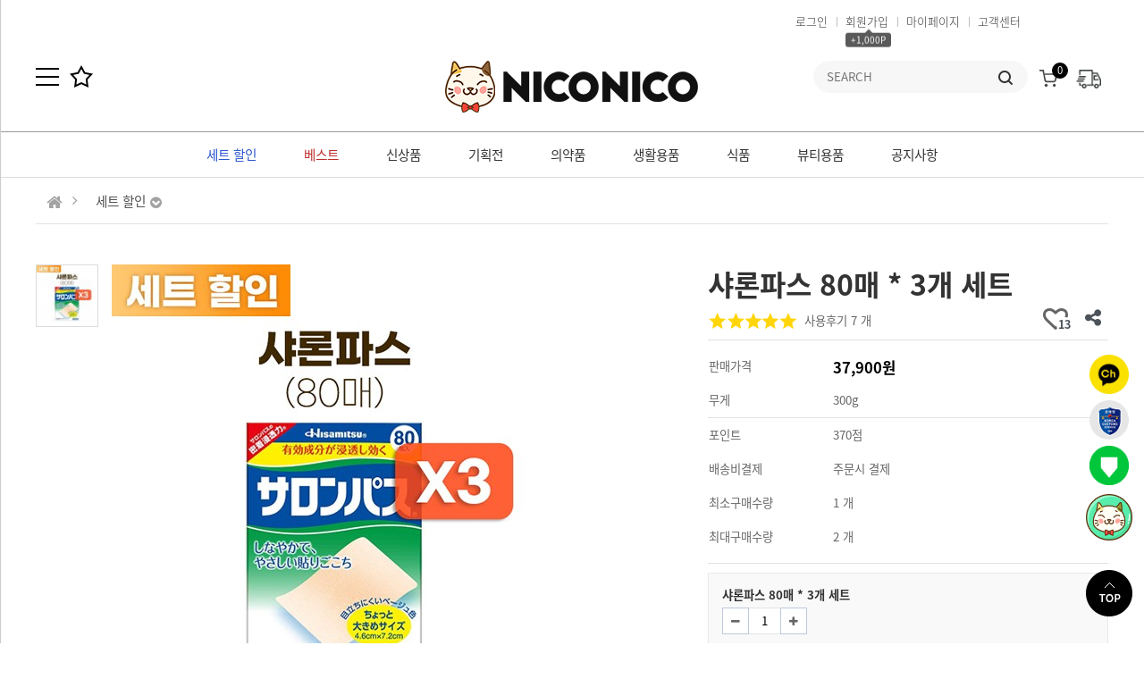

--- FILE ---
content_type: text/html; charset=utf-8
request_url: https://www.niconicomall.com/shop/item.php?it_id=EV30050011
body_size: 133715
content:


<!doctype html>
<html lang="ko">
<head>
<!-- Google Tag Manager -->
<script>(function(w,d,s,l,i){w[l]=w[l]||[];w[l].push({'gtm.start':
new Date().getTime(),event:'gtm.js'});var f=d.getElementsByTagName(s)[0],
j=d.createElement(s),dl=l!='dataLayer'?'&l='+l:'';j.async=true;j.src=
'https://www.googletagmanager.com/gtm.js?id='+i+dl;f.parentNode.insertBefore(j,f);
})(window,document,'script','dataLayer','GTM-NQNKR4R');</script>
<!-- End Google Tag Manager -->
<!-- Global site tag (gtag.js) - Google Ads: 617109738 -->
<script async src="https://www.googletagmanager.com/gtag/js?id=AW-617109738"></script>
<script>
  window.dataLayer = window.dataLayer || [];
  function gtag(){dataLayer.push(arguments);}
  gtag('js', new Date());

  gtag('config', 'AW-617109738');
</script>
<!-- Enliple Common Tracker v3.6 [공용] start -->
<script type="text/javascript">
<!--
function mobRf() {
    var rf = new EN();
    rf.setData("userid", "niconico");
    rf.setSSL(true);
    rf.sendRf();
}
//-->
</script>
<script src="https://cdn.megadata.co.kr/js/en_script/3.6/enliple_min3.6.js" defer="defer" onload="mobRf()"></script>
<!-- Enliple Common Tracker v3.6 [공용] end -->
<!-- Global site tag (gtag.js) - Google Analytics -->
<script async src="https://www.googletagmanager.com/gtag/js?id=UA-172837117-1"></script>
<script>
  window.dataLayer = window.dataLayer || [];
  function gtag(){dataLayer.push(arguments);}
  gtag('js', new Date());

  gtag('config', 'UA-172837117-1');
</script>
<!-- End Google Analytics -->
<!-- / kakaopixel /-->
<script type="text/javascript" charset="UTF-8" src="//t1.daumcdn.net/adfit/static/kp.js"></script>
<script type="text/javascript">
      kakaoPixel('2246260085587358355').pageView();
</script>

<script async type="text/javascript" src="//cro.myshp.us/resources/common/js/more-common.js"></script>
<!-- Retaku script Start 삭제시 주의하세요-->
<script type = "text/javascript">
window.rtk_item_url = "/shop/item.php?it_id=" ;
window.rtk_item_id = "1526503778" ;
window.rtk_host = "niconicomall" ;
! function ( g , c , f , d , e , b , a ){ if (g.rtq){ return }e = g. rtq = function (){e.callMethod ? e.callMethod. apply (e,arguments) : e.queue. push (arguments)}; if ( ! g._rtq){g._rtq = e}e.push = e;e.loaded =! 0 ;e.version = "1.0" ;e.queue = [];b = c.createElement (f);b.async =! 0 ;b.src = d;a = c. getElementsByTagName (f)[ 0 ];a.parentNode. insertBefore (b,a)}(window,document, "script" , "//pxl.retaku.net/js/retaku_track.min.js?" +new Date (). getTime ());rtq ( "init" ,window.rtk_host); rtq ( "pixel" , "pv" ,
	{
		"item_id" :window.rtk_item_id,
	}
);
</script>
<!-- Retaku script End-->

<meta charset="utf-8">
<meta http-equiv="imagetoolbar" content="no">
<meta http-equiv="X-UA-Compatible" content="IE=Edge">
<meta name="keywords" content="일본직구, 오타이산, 카베진, 동전파스, 샤론파스">
<meta name="description" content="국내에서 구하기 힘든 일본직구 오타이산 카베진 동전파스 샤론파스 현지에서 안전하게 직배송해드립니다">
<title>샤론파스 80매 * 3개 세트 &gt; 세트 할인 | 니코니코몰 - 일본 직구 구매대행 쇼핑몰</title>
<link rel="stylesheet" href="https://www.niconicomall.com/css/default_shop.css?ver=2191208">
<link rel="stylesheet" href="https://www.niconicomall.com/js/font-awesome/css/font-awesome.min.css?ver=191208">
<link rel="stylesheet" href="https://www.niconicomall.com/js/owlcarousel/owl.carousel.css?ver=191208">
<link rel="stylesheet" href="https://www.niconicomall.com/skin/outlogin/shop_side/style.css?ver=191208">
<link rel="stylesheet" href="https://www.niconicomall.com/skin/shop/basic/style.css?ver=191208">
<!--[if lte IE 8]>
<script src="https://www.niconicomall.com/js/html5.js"></script>
<![endif]-->
<script>
// 자바스크립트에서 사용하는 전역변수 선언
var g5_url       = "https://www.niconicomall.com";
var g5_bbs_url   = "https://www.niconicomall.com/bbs";
var g5_is_member = "";
var g5_is_admin  = "";
var g5_is_mobile = "";
var g5_bo_table  = "";
var g5_sca       = "";
var g5_editor    = "";
var g5_cookie_domain = "";
var g5_shop_url = "https://www.niconicomall.com/shop";
</script>

<link rel="shortcut icon" type="image/x-icon" href="https://www.niconicomall.com/img/favicon.png" />

<meta name="naver-site-verification" content="07fd598875adf61f6945292b6924283dd140342e" />
<meta name="description" content="카베진, 동전파스, 샤론파스를 국내 1등 일본 직구 구매대행 쇼핑몰 니코니코몰에서 만나보세요.">
<meta name="robots" content="index,follow">
<meta property="og:title" content="샤론파스 80매 * 3개 세트 &gt; 세트 할인 | 니코니코몰 - 일본 직구 구매대행 쇼핑몰" />
<meta property="og:url" content="//www.niconicomall.com/shop/item.php?it_id=EV30050011" />
<meta property="og:description" content="카베진, 동전파스, 샤론파스를 국내 1등 일본 직구 구매대행 쇼핑몰 니코니코몰에서 만나보세요." />
<meta property="og:image" content="https://www.niconicomall.com/data/item/EV30050011/EV30050011.jpg" />
<meta property="og:image:width" content="1200" />
<meta property="og:image:height" content="630" />

<link rel="canonical" href="https://www.niconicomall.com/" >

<!-- Facebook Pixel Code -->
<script>
!function(f,b,e,v,n,t,s)
{if(f.fbq)return;n=f.fbq=function(){n.callMethod?
n.callMethod.apply(n,arguments):n.queue.push(arguments)};
if(!f._fbq)f._fbq=n;n.push=n;n.loaded=!0;n.version='2.0';
n.queue=[];t=b.createElement(e);t.async=!0;
t.src=v;s=b.getElementsByTagName(e)[0];
s.parentNode.insertBefore(t,s)}(window, document,'script',
'https://connect.facebook.net/en_US/fbevents.js');
fbq('init', '329826221406407');
fbq('track', 'PageView');
</script>
<noscript><img height="1" width="1" style="display:none"
src="https://www.facebook.com/tr?id=329826221406407&ev=PageView&noscript=1"
/></noscript>
<!-- End Facebook Pixel Code -->

<script>
var _croID = '606e896863ed7262a96a2b12';
function createMoreRCView(e){"undefined"!=typeof globalCRO?new globalCRO.MoreRecommendView(e):
("undefined"==typeof gCroRCV&&(window.gCroRCV=new Array),gCroRCV.push({config:e}))}
function mcroPushEvent(n){"undefined"!=typeof globalCRO?globalCRO.sendEvent(n):
("undefined"==typeof gCro&&(window.gCro=new Array),gCro.push(n))}
function _cro_initialize(){window.globalCRO=new MCro,globalCRO.jsInit(_croID)}
</script>

<script src="https://www.niconicomall.com/js/jquery-1.12.4.min.js?ver=191205"></script>
<script src="https://www.niconicomall.com/js/jquery-migrate-1.4.1.min.js?ver=191205"></script>
<script src="https://www.niconicomall.com/js/jquery.shop.menu.js?ver=191205"></script>
<script src="https://www.niconicomall.com/js/common.js?ver=191205"></script>
<script src="https://www.niconicomall.com/js/wrest.js?ver=191205"></script>
<script src="https://www.niconicomall.com/js/placeholders.min.js?ver=191205"></script>
<script src="https://www.niconicomall.com/js/owlcarousel/owl.carousel.min.js?ver=191205"></script>
<script src="https://www.niconicomall.com/js/shop.category.navigation.js?ver=191205"></script>
<script src="https://www.niconicomall.com/js/jquery.bxslider.js?ver=191205"></script>
</head>
<body>
<!-- Google Tag Manager (noscript) -->
<noscript><iframe src="https://www.googletagmanager.com/ns.html?id=GTM-NQNKR4R"
height="0" width="0" style="display:none;visibility:hidden"></iframe></noscript>
<!-- End Google Tag Manager (noscript) -->


<script>
	jQuery(function ($){
		$(".btn_member_mn").on("click", function() {
			$(".member_mn").toggle();
			$(".btn_member_mn").toggleClass("btn_member_mn_on");
		});
		
		var active_class = "btn_sm_on",
			side_btn_el = "#quick .btn_sm",
			quick_container = ".qk_con";

		$(document).on("click", side_btn_el, function(e){
			e.preventDefault();

			var $this = $(this);
			
			if (!$this.hasClass(active_class)) {
				$(side_btn_el).removeClass(active_class);
				$this.addClass(active_class);
			}

			if( $this.hasClass("btn_sm_cl1") ){
				$(".side_mn_wr1").show();
			} else if( $this.hasClass("btn_sm_cl2") ){
				$(".side_mn_wr2").show();
			} else if( $this.hasClass("btn_sm_cl3") ){
				$(".side_mn_wr3").show();
			} else if( $this.hasClass("btn_sm_cl4") ){
				$(".side_mn_wr4").show();
			}
		}).on("click", ".con_close", function(e){
			$(quick_container).hide();
			$(side_btn_el).removeClass(active_class);
		});

		$(document).mouseup(function (e){
			var container = $(quick_container),
				mn_container = $(".shop_login");
			if( container.has(e.target).length === 0){
				container.hide();
				$(side_btn_el).removeClass(active_class);
			}
			if( mn_container.has(e.target).length === 0){
				$(".member_mn").hide();
				$(".btn_member_mn").removeClass("btn_member_mn_on");
			}
		});

		$("#top_btn").on("click", function() {
			$("html, body").animate({scrollTop:0}, '500');
			return false;
		});


		// 메인 정보 팝업존
		$('.pop').bxSlider({
			auto: true,
			speed: 500,
			controls: true,
			autoControls: true,
			pager: false
		});

		// 하단 링크배너
		$('.small').bxSlider({
			auto: true,
			speed: 500,
			mode: 'horizontal',
			controls: true,
			pager: false,
			minSlides: 1,
			maxSlides: 6
		});

		// 푸터 관련사이트
		$('.link_btn').each(function () {
			$(this).click(function () {
				$(this).parent('.link').toggleClass('active');
			});
		});

		// 컨텐츠 페이지 Tab 메뉴 dataset 설정
		if ($('.tab_list ul li').size() > 0) {
			$('.tab_list ul li').each(function (index, item) {
				$(item).attr('data-tab', 'tab' + (index + 1));
			});
		}

		// 즐겨찾기
		$('.favorite').on('click', function (e) {
			var bookmarkURL = window.location.href;
			var bookmarkTitle = document.title;
			var triggerDefault = false;

			if (window.sidebar && window.sidebar.addPanel) {
				// Firefox version < 23
				window.sidebar.addPanel(bookmarkTitle, bookmarkURL, '');
			} else if ((window.sidebar && (navigator.userAgent.toLowerCase().indexOf('firefox') > -1)) || (window.opera && window.print)) {
				// Firefox version >= 23 and Opera Hotlist
				var $this = $(this);
				$this.attr('href', bookmarkURL);
				$this.attr('title', bookmarkTitle);
				$this.attr('rel', 'sidebar');
				$this.off(e);
				triggerDefault = true;
			} else if (window.external && ('AddFavorite' in window.external)) {
				// IE Favorite
				window.external.AddFavorite(bookmarkURL, bookmarkTitle);
			} else {
				// WebKit - Safari/Chrome
				alert((navigator.userAgent.toLowerCase().indexOf('mac') != -1 ? 'Cmd' : 'Ctrl') + '+D 키를 눌러 즐겨찾기에 등록하실 수 있습니다.');
			}

			return triggerDefault;
		});


		// 메인카테고리 상품
		$('.d01').addClass('active').siblings().removeClass('active');
		$('.h01').mousedown(function(){
			$('.d01').addClass('active').siblings().removeClass('active');
			$('.h01').addClass('active').siblings().removeClass('active');
		});		
		$('.h02').mousedown(function(){
			$('.d02').addClass('active').siblings().removeClass('active');
			$('.h02').addClass('active').siblings().removeClass('active');
		});
		$('.h03').mousedown(function(){
			$('.d03').addClass('active').siblings().removeClass('active');
			$('.h03').addClass('active').siblings().removeClass('active');
		});
		$('.h04').mousedown(function(){
			$('.d04').addClass('active').siblings().removeClass('active');
			$('.h04').addClass('active').siblings().removeClass('active');
		});
		$('.h05').mousedown(function(){
			$('.d05').addClass('active').siblings().removeClass('active');
			$('.h05').addClass('active').siblings().removeClass('active');
		});


		// 공지사항 추가
		//$('#gnb_1dul').append("<li class=gnb_1dli style=z-index:989><a href=/bbs/board.php?bo_table=notice class=gnb_1da>공지사항</a></li>");

				
		// QUICK
		$("#quick > li > a").on("click", function() {
			$("#quick > li > ul").toggleClass("active");
			return false;
		});
	});
</script>
<script src="https://www.niconicomall.com/js/jquery.bxslider.js"></script>


<!-- 상단 시작 { -->
<div id="hd">
    <h1 id="hd_h1">샤론파스 80매 * 3개 세트 &gt; 세트 할인</h1>
    <div id="skip_to_container"><a href="#container">본문 바로가기</a></div>

         
	<div id="tnb" style="display:none">
    	<div class="inner">
			<ul id="hd_qnb">
	            <li><a href="https://www.niconicomall.com/bbs/faq.php">FAQ</a></li>
	            <li><a href="https://www.niconicomall.com/bbs/qalist.php">1:1문의</a></li>
	            <li><a href="https://www.niconicomall.com/shop/personalpay.php">개인결제</a></li>
	            <li><a href="https://www.niconicomall.com/shop/itemuselist.php">사용후기</a></li> 
	            <li><a href="https://www.niconicomall.com/shop/itemqalist.php">상품문의</a></li>
	        </ul>
		</div>
	</div>

<style>
span.m-rat-label {
	display: inline-block;
	vertical-align:middle;
	line-height:18px;
    width: 60px;
	height:22px;
    font-size: 11px;
    color: #fff;
    border-radius: 5px;
    text-shadow: 0 0 2px #000;
	padding:3px 0;
	margin-left:3px;
}
span.m-rat-label.VVIP { background:#2586bf; }
span.m-rat-label.VIP { background:#bf2525; }
span.m-rat-label.GOLD { background:#f1a803; }
span.m-rat-label.SILVER { background:#888888; }
</style>

    <div id="hd_wrapper">
        <div id="logo">
        	<a href="https://www.niconicomall.com/shop/"><img src="https://www.niconicomall.com/data/common/logo_img?v=202601230855" alt="니코니코몰 - 일본 직구 구매대행 쇼핑몰"></a>
        </div>

		<div id="hd_menu">
			<button type="button" id="menu_open"><img src="/img/main/btnAllmenu.png" alt="카테고리"></button>
			<div class="favorite"><a href="#"><img src="/img/main/btnBookmark.png" alt="즐겨찾기"></a></div>
		</div> 
		
		<div class="f_right">
			<ul class="hd_login">        
								<li><a href="https://www.niconicomall.com/bbs/login.php">로그인</a></li>
				<li><a href="https://www.niconicomall.com/bbs/register.php">회원가입</a><div class="ani animated2 bounce2">+1,000P</div></li>            
						
				<!-- <li><a href="/orderinquiry.php">주문조회</a></li> -->
				<li><a href="https://www.niconicomall.com/shop/mypage.php">마이페이지</a></li>  
				<li><a href="/bbs/faq.php">고객센터</a></li>
			</ul>

			<div class="hd_sch_wr">
				<div class="shop_cart">
					<a href="https://www.niconicomall.com/shop/orderinquiry.php"><img src="/img/common/ic-order.png" height="21px" alt=""><span class="sound_only">주문조회</span></a>
				</div>
				<div class="shop_cart">
					<a href="https://www.niconicomall.com/shop/cart.php"><img src="/img/main/imgCart.gif" alt=""><span class="sound_only">장바구니</span><span class="count">0</span></a>
				</div>
				<fieldset id="hd_sch">
					<legend>쇼핑몰 전체검색</legend>
					<form name="frmsearch1" action="https://www.niconicomall.com/shop/search.php" onsubmit="return search_submit(this);">
					<label for="sch_str" class="sound_only">검색어<strong class="sound_only"> 필수</strong></label>
					<input type="text" name="q" value="" id="sch_str" required placeholder="SEARCH">
					<button type="submit" id="sch_submit" value="검색"><img src="/img/main/btnSearch.gif" alt="검색"><span class="sound_only">검색</span></button>
					</form>
					<script>
					function search_submit(f) {
						if (f.q.value.length < 2) {
							alert("검색어는 두글자 이상 입력하십시오.");
							f.q.select();
							f.q.focus();
							return false;
						}
						return true;
					}
					</script>
				</fieldset>				
			</div>
		</div>

        <!-- 쇼핑몰 배너 시작 { -->
                <!-- } 쇼핑몰 배너 끝 --> 
    </div>    
</div>
<!-- } 상단 끝 -->
        
<div id="side_menu">
	<ul id="quick">
		<!--li><a href="/bbs/content.php?co_id=service"><img src="/img/common/btnQuick01.png" alt=""><span>해외직구의 모든것</span></a></li>
		<li><a href="https://pf.kakao.com/_bqbCT" target="_blank"><img src="/img/common/btnQuick04.png" alt=""><span>카카오톡 상담</span></a></li-->

		<li>
			<a href="javascript:void(0)"><img src="/img/common/btnQuick05.png?v=2" alt="" width="52px"/>
			<ul class="active">
				<li><a href="https://pf.kakao.com/_xkWxkxoxb" target="_blank"><img src="/img/common/ic-kakaoch.png" alt=""><span>카카오톡 채널</span></a></li>
				<li><a href="https://unipass.customs.go.kr/csp/persIndex.do" target="_blank"><img src="/img/common/btnQuick02.png" alt=""><span>개인통관부호 발급</span></a></li>
<!-- 				<li><a href="https://pf.kakao.com/_bqbCT" target="_blank"><img src="/img/common/btnQuick04.png" alt=""><span>카카오톡 상담</span></a></li> -->
				<li><button class="btn_sm_cl2 btn_sm"><img src="/img/common/btnQuick06.png" alt=""><span>최근 본 상품</span></button></li>	
			</ul>
		</li>
		<!--li><button class="btn_sm_cl1 btn_sm"><i class="fa fa-user-o" aria-hidden="true"></i><span class="qk_tit">마이메뉴</span></button></li>
		<li><button class="btn_sm_cl2 btn_sm"><i class="fa fa-archive" aria-hidden="true"></i><span class="qk_tit">오늘 본 상품</span></button></li>
		<li><button class="btn_sm_cl3 btn_sm"><i class="fa fa-shopping-cart" aria-hidden="true"></i><span class="qk_tit">장바구니</span></button></li>
		<li><button class="btn_sm_cl4 btn_sm"><i class="fa fa-heart-o" aria-hidden="true"></i><span class="qk_tit">위시리스트</span></button></li-->
    </ul>
    <button type="button" id="top_btn"><img src="/img/common/btnTop.png" alt=""></i><span class="sound_only">상단으로</span></button>
    <div id="tabs_con">
	    <div class="side_mn_wr1 qk_con">
	    	<div class="qk_con_wr">
	    		
<!-- 로그인 전 아웃로그인 시작 { -->
<section id="s_ol_before" class="s_ol">
	<div id="s_ol_be_cate">
    	<h2>'로그아웃'상태입니다.<span>회원가입하여 더 많은 혜택을 누리세요.</span></h2>
		<a href="https://www.niconicomall.com/bbs/login.php">로그인</a>
    	<a href="https://www.niconicomall.com/bbs/register.php">회원가입</a>
    </div>
    <!--form name="foutlogin" action="https://www.niconicomall.com/bbs/login_check.php" onsubmit="return fhead_submit(this);" method="post" autocomplete="off">
		<fieldset>
			<div class="ol_wr">
				<input type="hidden" name="url" value="%2Fshop%2Fitem.php%3Fit_id%3DEV30050011">
				<label for="ol_id" id="ol_idlabel" class="sound_only">회원아이디<strong>필수</strong></label>
				<input type="text" id="ol_id" name="mb_id" required maxlength="20" placeholder="아이디">
				<label for="ol_pw" id="ol_pwlabel" class="sound_only">비밀번호<strong>필수</strong></label>
				<input type="password" name="mb_password" id="ol_pw" required maxlength="20" placeholder="비밀번호">
				<input type="submit" id="ol_submit" value="로그인" class="btn_b02">
			</div>
			<div class="ol_auto_wr"> 
				<div id="ol_auto" class="chk_box">
					<input type="checkbox" name="auto_login" value="1" id="auto_login" class="selec_chk">
					<label for="auto_login" id="auto_login_label"><span></span>자동로그인</label>
				</div>
				<div id="ol_svc">
					<a href="https://www.niconicomall.com/bbs/password_lost.php" id="ol_password_lost">정보찾기</a>
				</div>
			</div>
			
		</fieldset>
    </form-->
</section>

<script>
$omi = $('#ol_id');
$omp = $('#ol_pw');
$omi_label = $('#ol_idlabel');
$omi_label.addClass('ol_idlabel');
$omp_label = $('#ol_pwlabel');
$omp_label.addClass('ol_pwlabel');

$(function() {

    $("#auto_login").click(function(){
        if ($(this).is(":checked")) {
            if(!confirm("자동로그인을 사용하시면 다음부터 회원아이디와 비밀번호를 입력하실 필요가 없습니다.\n\n공공장소에서는 개인정보가 유출될 수 있으니 사용을 자제하여 주십시오.\n\n자동로그인을 사용하시겠습니까?"))
                return false;
        }
    });
});

function fhead_submit(f)
{
    return true;
}
</script>
<!-- } 로그인 전 아웃로그인 끝 -->
		        <ul class="side_tnb">
					<li><a href="https://www.niconicomall.com/shop/cart.php"><img src="/img/sub/iconCategory01.png" alt=""><br>장바구니</a></li>
					<li><a href="https://www.niconicomall.com/shop/orderinquiry.php"><img src="/img/sub/iconCategory02.png" alt=""><br>주문조회</a></li>
					<li><a href="https://www.niconicomall.com/bbs/qalist.php"><img src="/img/sub/iconCategory03.png" alt=""><br>1:1문의</a></li>
					<li><a href="https://www.niconicomall.com/shop/wishlist.php"><img src="/img/sub/iconCategory04.png" alt=""><br>위시리스트</a></li>     
		            <!--li><a href="https://www.niconicomall.com/shop/personalpay.php">개인결제</a></li>		            
		            <li><a href="https://www.niconicomall.com/shop/itemqalist.php">상품문의</a></li-->
		        </ul>
	        	
				<div>
					<h3>카테고리</h3>
					<!-- <ul>
						<li><a href="/shop/list.php?ca_id=10">회원특가</a></li>
						<li><a href="/shop/list.php?ca_id=20">베스트</a></li>
						<li><a href="/shop/list.php?ca_id=30">기획전</a></li>
						<li><a href="/shop/list.php?ca_id=40">건강용품</a></li>
						<li><a href="/shop/list.php?ca_id=50">서플리먼트</a></li>
						<li><a href="/shop/list.php?ca_id=60">뷰티용품</a></li>
						<li><a href="/shop/list.php?ca_id=70">식품/차/커피</a></li>
						<li><a href="/shop/list.php?ca_id=80">생활용품</a></li>
						<li><a href="/shop/list.php?ca_id=90">세트할인</a></li>
						<li><a href="/shop/list.php?ca_id=a0">이벤트</a></li>
					</ul> -->
					<ul>
												<li style="z-index:998">
							<a href="https://www.niconicomall.com/shop/list.php?ca_id=10">세트 할인</a>
													</li>
												<li style="z-index:997">
							<a href="https://www.niconicomall.com/shop/list.php?ca_id=20">베스트</a>
													</li>
												<li style="z-index:996">
							<a href="https://www.niconicomall.com/shop/list.php?ca_id=90">신상품</a>
													</li>
												<li style="z-index:995">
							<a href="https://www.niconicomall.com/shop/list.php?ca_id=30">기획전</a>
							<ul class="gnb_2dul" style="z-index:995">								<li><a href="https://www.niconicomall.com/shop/list.php?ca_id=3040">식품 기획전</a></li>
															<li><a href="https://www.niconicomall.com/shop/list.php?ca_id=3049">파스 기획전</a></li>
															<li><a href="https://www.niconicomall.com/shop/list.php?ca_id=3001">여드름 탈출 패키지</a></li>
															<li><a href="https://www.niconicomall.com/shop/list.php?ca_id=3002">무좀약 기획전</a></li>
															<li><a href="https://www.niconicomall.com/shop/list.php?ca_id=3003">감기약 기획전</a></li>
															<li><a href="https://www.niconicomall.com/shop/list.php?ca_id=3004">2021 설날 기획전</a></li>
															<li><a href="https://www.niconicomall.com/shop/list.php?ca_id=3006">라멘 모음전</a></li>
															<li><a href="https://www.niconicomall.com/shop/list.php?ca_id=3007">향기 기획전</a></li>
															<li><a href="https://www.niconicomall.com/shop/list.php?ca_id=3008">2020 연말 베스트 기획전</a></li>
															<li><a href="https://www.niconicomall.com/shop/list.php?ca_id=3009">슬림워크 기획전</a></li>
															<li><a href="https://www.niconicomall.com/shop/list.php?ca_id=3010">뷰티 기획전</a></li>
															<li><a href="https://www.niconicomall.com/shop/list.php?ca_id=3011">스타킹 최저가 도전</a></li>
															<li><a href="https://www.niconicomall.com/shop/list.php?ca_id=3012">쇼콜라 BB 퓨어 기획전</a></li>
															<li><a href="https://www.niconicomall.com/shop/list.php?ca_id=3013">UV 선크림 기획전</a></li>
															<li><a href="https://www.niconicomall.com/shop/list.php?ca_id=3014">스포츠 레깅스 기획전</a></li>
															<li><a href="https://www.niconicomall.com/shop/list.php?ca_id=3015">안약기획전</a></li>
															<li><a href="https://www.niconicomall.com/shop/list.php?ca_id=3016">봄 환절기 기획전</a></li>
															<li><a href="https://www.niconicomall.com/shop/list.php?ca_id=3017">간식 기획전</a></li>
															<li><a href="https://www.niconicomall.com/shop/list.php?ca_id=3018">봄날 여유로운 티타임 기획전</a></li>
															<li><a href="https://www.niconicomall.com/shop/list.php?ca_id=3019">일본 라멘 모음전</a></li>
															<li><a href="https://www.niconicomall.com/shop/list.php?ca_id=3020">의약품 기획전</a></li>
															<li><a href="https://www.niconicomall.com/shop/list.php?ca_id=3021">역대급 최저가 기획전</a></li>
															<li><a href="https://www.niconicomall.com/shop/list.php?ca_id=3022">바스로망&카오 입욕제 기획전</a></li>
															<li><a href="https://www.niconicomall.com/shop/list.php?ca_id=3023">다이어트식품 기획전</a></li>
															<li><a href="https://www.niconicomall.com/shop/list.php?ca_id=3024">캠핑용품대전 기획전</a></li>
															<li><a href="https://www.niconicomall.com/shop/list.php?ca_id=3025">알러지 기획전</a></li>
															<li><a href="https://www.niconicomall.com/shop/list.php?ca_id=3026">멍냥이를 부탁해! 기획전</a></li>
															<li><a href="https://www.niconicomall.com/shop/list.php?ca_id=3027">여름맞이 벌레퇴치 기획전</a></li>
															<li><a href="https://www.niconicomall.com/shop/list.php?ca_id=3030">특가 이벤트</a></li>
							</ul>						</li>
												<li style="z-index:994">
							<a href="https://www.niconicomall.com/shop/list.php?ca_id=40">의약품</a>
							<ul class="gnb_2dul" style="z-index:994">								<li><a href="https://www.niconicomall.com/shop/list.php?ca_id=4010">감기/두통/호흡기</a></li>
															<li><a href="https://www.niconicomall.com/shop/list.php?ca_id=4015">다이어트보조제</a></li>
															<li><a href="https://www.niconicomall.com/shop/list.php?ca_id=4020">건강기능식품</a></li>
															<li><a href="https://www.niconicomall.com/shop/list.php?ca_id=4030">건강소품/파스</a></li>
															<li><a href="https://www.niconicomall.com/shop/list.php?ca_id=4040">구급/상비약</a></li>
															<li><a href="https://www.niconicomall.com/shop/list.php?ca_id=4050">근육통/관절</a></li>
															<li><a href="https://www.niconicomall.com/shop/list.php?ca_id=4060">발건강/무좀</a></li>
															<li><a href="https://www.niconicomall.com/shop/list.php?ca_id=4070">비염/알레르기</a></li>
															<li><a href="https://www.niconicomall.com/shop/list.php?ca_id=4080">안약/눈 건강</a></li>
															<li><a href="https://www.niconicomall.com/shop/list.php?ca_id=4090">위장/장건강</a></li>
															<li><a href="https://www.niconicomall.com/shop/list.php?ca_id=4095">피부/미용</a></li>
							</ul>						</li>
												<li style="z-index:993">
							<a href="https://www.niconicomall.com/shop/list.php?ca_id=50">생활용품</a>
							<ul class="gnb_2dul" style="z-index:993">								<li><a href="https://www.niconicomall.com/shop/list.php?ca_id=5010">생활소품</a></li>
															<li><a href="https://www.niconicomall.com/shop/list.php?ca_id=5020">욕실/화장실 용품</a></li>
															<li><a href="https://www.niconicomall.com/shop/list.php?ca_id=5030">주방/세탁세제</a></li>
															<li><a href="https://www.niconicomall.com/shop/list.php?ca_id=5040">치약/구강 용품</a></li>
															<li><a href="https://www.niconicomall.com/shop/list.php?ca_id=5050">스타킹</a></li>
															<li><a href="https://www.niconicomall.com/shop/list.php?ca_id=5060">출산/육아 소품</a></li>
							</ul>						</li>
												<li style="z-index:992">
							<a href="https://www.niconicomall.com/shop/list.php?ca_id=60">식품</a>
							<ul class="gnb_2dul" style="z-index:992">								<li><a href="https://www.niconicomall.com/shop/list.php?ca_id=6010">과자/사탕/껌</a></li>
															<li><a href="https://www.niconicomall.com/shop/list.php?ca_id=6020">차/커피/음료</a></li>
															<li><a href="https://www.niconicomall.com/shop/list.php?ca_id=6030">소스류</a></li>
															<li><a href="https://www.niconicomall.com/shop/list.php?ca_id=6040">젤리/초콜릿</a></li>
															<li><a href="https://www.niconicomall.com/shop/list.php?ca_id=6050">카레/즉석식품</a></li>
							</ul>						</li>
												<li style="z-index:991">
							<a href="https://www.niconicomall.com/shop/list.php?ca_id=70">뷰티용품</a>
							<ul class="gnb_2dul" style="z-index:991">								<li><a href="https://www.niconicomall.com/shop/list.php?ca_id=7010">미용소품</a></li>
															<li><a href="https://www.niconicomall.com/shop/list.php?ca_id=7020">바디케어</a></li>
															<li><a href="https://www.niconicomall.com/shop/list.php?ca_id=7030">스킨케어</a></li>
															<li><a href="https://www.niconicomall.com/shop/list.php?ca_id=7040">클렌징/필링</a></li>
															<li><a href="https://www.niconicomall.com/shop/list.php?ca_id=7050">팩/마스크</a></li>
							</ul>						</li>
											</ul>
				</div>
				<div>
					<h3>고객센터</h3>
					<ul>						
						<li><a href="/bbs/board.php?bo_table=notice">공지사항</a></li>
						<li><a href="https://www.niconicomall.com/shop/mypage.php">마이쇼핑</a></li>
						<li><a href="https://www.niconicomall.com/shop/orderinquiry.php">주문조회</a></li>
						<li><a href="https://www.niconicomall.com/shop/couponzone.php">쿠폰관리</a></li>
						<li><a href="https://www.niconicomall.com/bbs/faq.php">FAQ</a></li>	
						<li><a href="https://www.niconicomall.com/bbs/qalist.php">회원문의</a></li>
<!-- 						<li><a href="">APP다운로드</a></li> -->
					</ul>
				</div>

				<div class="todayProduct">
					<div class="qk_con_wr">
						
<!-- 오늘 본 상품 시작 { -->
<div id="stv">
    <h2 class="s_h2">오늘 본 상품 <span>1</span></h2>

        <ul id="stv_ul">
<li class="stv_item c1">
<div class="prd_img"><a href="https://www.niconicomall.com/shop/item.php?it_id=EV30050011"><img src="https://www.niconicomall.com/data/item/EV30050011/thumb-EV30050011_65x65.jpg?v=202601230855" width="65" height="65" alt="샤론파스 80매 * 3개 세트"></a></div>
<div class="prd_cnt"><span class="prd_name">샤론파스 80매 *
</span><span class="prd_cost">37,900
</span>
</div>
</li>
</ul>
    <div id="stv_btn"></div>
    <span id="stv_pg"></span>

    <script>
    $(function() {
        var itemQty = 1; // 총 아이템 수량
        var itemShow = 10; // 한번에 보여줄 아이템 수량
        if (itemQty > itemShow)
        {
            $('#stv_btn').append('<button type="button" id="up"><i class="fa fa-angle-left" aria-hidden="true"></i> 이전</button><button type="button" id="down">다음 <i class="fa fa-angle-right" aria-hidden="true"></i></button>');
        }
        var Flag = 1; // 페이지
        var EOFlag = parseInt(1/itemShow); // 전체 리스트를 3(한 번에 보여줄 값)으로 나눠 페이지 최댓값을 구하고
        var itemRest = parseInt(1%itemShow); // 나머지 값을 구한 후
        if (itemRest > 0) // 나머지 값이 있다면
        {
            EOFlag++; // 페이지 최댓값을 1 증가시킨다.
        }
        $('.c'+Flag).css('display','block');
        $('#stv_pg').text(Flag+'/'+EOFlag); // 페이지 초기 출력값
        $('#up').click(function() {
            if (Flag == 1)
            {
                alert('목록의 처음입니다.');
            } else {
                Flag--;
                $('.c'+Flag).css('display','block');
                $('.c'+(Flag+1)).css('display','none');
            }
            $('#stv_pg').text(Flag+'/'+EOFlag); // 페이지 값 재설정
        })
        $('#down').click(function() {
            if (Flag == EOFlag)
            {
                alert('더 이상 목록이 없습니다.');
            } else {
                Flag++;
                $('.c'+Flag).css('display','block');
                $('.c'+(Flag-1)).css('display','none');
            }
            $('#stv_pg').text(Flag+'/'+EOFlag); // 페이지 값 재설정
        });
    });
    </script>

    </div>

<script src="https://www.niconicomall.com/js/scroll_oldie.js"></script>
<!-- } 오늘 본 상품 끝 -->					</div>
				</div>

	    		<button type="button" class="con_close"><img src="/img/main/btnClose.png" alt=""><span class="sound_only">나의정보 닫기</span></button>
	    	</div>
	    </div>
	    <div class="side_mn_wr2 qk_con">
	    	<div class="qk_con_wr">
	        	
<!-- 오늘 본 상품 시작 { -->
<div id="stv">
    <h2 class="s_h2">오늘 본 상품 <span>1</span></h2>

        <ul id="stv_ul">
<li class="stv_item c1">
<div class="prd_img"><a href="https://www.niconicomall.com/shop/item.php?it_id=EV30050011"><img src="https://www.niconicomall.com/data/item/EV30050011/thumb-EV30050011_65x65.jpg?v=202601230855" width="65" height="65" alt="샤론파스 80매 * 3개 세트"></a></div>
<div class="prd_cnt"><span class="prd_name">샤론파스 80매 *
</span><span class="prd_cost">37,900
</span>
</div>
</li>
</ul>
    <div id="stv_btn"></div>
    <span id="stv_pg"></span>

    <script>
    $(function() {
        var itemQty = 1; // 총 아이템 수량
        var itemShow = 10; // 한번에 보여줄 아이템 수량
        if (itemQty > itemShow)
        {
            $('#stv_btn').append('<button type="button" id="up"><i class="fa fa-angle-left" aria-hidden="true"></i> 이전</button><button type="button" id="down">다음 <i class="fa fa-angle-right" aria-hidden="true"></i></button>');
        }
        var Flag = 1; // 페이지
        var EOFlag = parseInt(1/itemShow); // 전체 리스트를 3(한 번에 보여줄 값)으로 나눠 페이지 최댓값을 구하고
        var itemRest = parseInt(1%itemShow); // 나머지 값을 구한 후
        if (itemRest > 0) // 나머지 값이 있다면
        {
            EOFlag++; // 페이지 최댓값을 1 증가시킨다.
        }
        $('.c'+Flag).css('display','block');
        $('#stv_pg').text(Flag+'/'+EOFlag); // 페이지 초기 출력값
        $('#up').click(function() {
            if (Flag == 1)
            {
                alert('목록의 처음입니다.');
            } else {
                Flag--;
                $('.c'+Flag).css('display','block');
                $('.c'+(Flag+1)).css('display','none');
            }
            $('#stv_pg').text(Flag+'/'+EOFlag); // 페이지 값 재설정
        })
        $('#down').click(function() {
            if (Flag == EOFlag)
            {
                alert('더 이상 목록이 없습니다.');
            } else {
                Flag++;
                $('.c'+Flag).css('display','block');
                $('.c'+(Flag-1)).css('display','none');
            }
            $('#stv_pg').text(Flag+'/'+EOFlag); // 페이지 값 재설정
        });
    });
    </script>

    </div>

<script src="https://www.niconicomall.com/js/scroll_oldie.js"></script>
<!-- } 오늘 본 상품 끝 -->	    		<button type="button" class="con_close"><img src="/img/main/btnClose.png" alt=""><span class="sound_only">오늘 본 상품 닫기</span></button>
	    	</div>
	    </div>
	    <div class="side_mn_wr3 qk_con">
	    	<div class="qk_con_wr">
	        	
<!-- 장바구니 간략 보기 시작 { -->
<aside id="sbsk" class="sbsk">
    <h2 class="s_h2">장바구니 <span class="cart-count">0</span></h2>
    <form name="skin_frmcartlist" id="skin_sod_bsk_list" method="post" action="https://www.niconicomall.com/shop/cartupdate.php">
    <ul>
    <li class="li_empty">장바구니 상품 없음</li>
    </ul>
        <a href="https://www.niconicomall.com/shop/cart.php" class="go_cart">전체보기</a>
    </form>
</aside>
<script>
jQuery(function ($) {
    $("#sbsk").on("click", ".cart_del", function(e) {
        e.preventDefault();

        var it_id = $(this).data("it_id");
        var $wrap = $(this).closest("li");

        $.ajax({
            url: g5_shop_url+"/ajax.action.php",
            type: "POST",
            data: {
                "it_id" : it_id,
                "action" : "cart_delete"
            },
            dataType: "json",
            async: true,
            cache: false,
            success: function(data, textStatus) {
                if(data.error != "") {
                    alert(data.error);
                    return false;
                }

                $wrap.remove();
            }
        });
    });
});
</script>
<!-- } 장바구니 간략 보기 끝 -->

	    		<button type="button" class="con_close"><img src="/img/main/btnClose.png" alt=""><span class="sound_only">장바구니 닫기</span></button>
	    	</div>
	    </div>
	    <div class="side_mn_wr4 qk_con">
	    	<div class="qk_con_wr">
	        	
<!-- 위시리스트 간략 보기 시작 { -->
<aside id="wish" class="side-wish">
    <h2 class="s_h2">위시리스트 <span>0</span></h2>
    <ul>
    <li class="li_empty">위시리스트 없음</li>
    </ul>
</aside>
<!-- } 위시리스트 간략 보기 끝 -->
	    		<button type="button" class="con_close"><img src="/img/main/btnClose.png" alt=""><span class="sound_only">위시리스트 닫기</span></button>
	    	</div>
	    </div>
    </div>
</div>







<!-- 전체 콘텐츠 시작 { -->
<div id="wrapper" class="">
	
<script>
	$(window).scroll(function() {
		var distanceY = window.pageYOffset || document.documentElement.scrollTop,
			shrinkOn = 150,
			header = document.querySelector("#gnb");
		if (distanceY > shrinkOn) {
		   $('#gnb').addClass('active');
		} else {
			if ($('#gnb').hasClass('active')) {
				$('#gnb').removeClass('active');
			}
		}
	});
</script>

<!-- 쇼핑몰 카테고리 시작 { -->
<style>
#gnb { position:relative; }
#gnb #category {
position:absolute;
top:50px;
left:50%;
transform:  translateX(-50%) !important;
}
</style>
<nav id="gnb">
    <h2>쇼핑몰 카테고리</h2>
	<div id="category" style="display:none">
    <button type="button" class="close_btn"><img src="/img/main/btnClose.png" alt=""> <span class="sound_only">카테고리 닫기</span></button>

    <div class="ct_wr">
        <ul class="cate">
            <li class="cate_li_1">
                <a href="https://www.niconicomall.com/shop/list.php?ca_id=10" class="cate_li_1_a">세트 할인</a>
                            </li>
                    <li class="cate_li_1">
                <a href="https://www.niconicomall.com/shop/list.php?ca_id=20" class="cate_li_1_a">베스트</a>
                            </li>
                    <li class="cate_li_1">
                <a href="https://www.niconicomall.com/shop/list.php?ca_id=90" class="cate_li_1_a">신상품</a>
                            </li>
                    <li class="cate_li_1">
                <a href="https://www.niconicomall.com/shop/list.php?ca_id=30" class="cate_li_1_a">기획전</a>
                <ul class="sub_cate sub_cate1">
                    <li class="cate_li_2">
                        <a href="https://www.niconicomall.com/shop/list.php?ca_id=3040">식품 기획전</a>
                    </li>
                                    <li class="cate_li_2">
                        <a href="https://www.niconicomall.com/shop/list.php?ca_id=3049">파스 기획전</a>
                    </li>
                                    <li class="cate_li_2">
                        <a href="https://www.niconicomall.com/shop/list.php?ca_id=3001">여드름 탈출 패키지</a>
                    </li>
                                    <li class="cate_li_2">
                        <a href="https://www.niconicomall.com/shop/list.php?ca_id=3002">무좀약 기획전</a>
                    </li>
                                    <li class="cate_li_2">
                        <a href="https://www.niconicomall.com/shop/list.php?ca_id=3003">감기약 기획전</a>
                    </li>
                                    <li class="cate_li_2">
                        <a href="https://www.niconicomall.com/shop/list.php?ca_id=3004">2021 설날 기획전</a>
                    </li>
                                    <li class="cate_li_2">
                        <a href="https://www.niconicomall.com/shop/list.php?ca_id=3006">라멘 모음전</a>
                    </li>
                                    <li class="cate_li_2">
                        <a href="https://www.niconicomall.com/shop/list.php?ca_id=3007">향기 기획전</a>
                    </li>
                                    <li class="cate_li_2">
                        <a href="https://www.niconicomall.com/shop/list.php?ca_id=3008">2020 연말 베스트 기획전</a>
                    </li>
                                    <li class="cate_li_2">
                        <a href="https://www.niconicomall.com/shop/list.php?ca_id=3009">슬림워크 기획전</a>
                    </li>
                                    <li class="cate_li_2">
                        <a href="https://www.niconicomall.com/shop/list.php?ca_id=3010">뷰티 기획전</a>
                    </li>
                                    <li class="cate_li_2">
                        <a href="https://www.niconicomall.com/shop/list.php?ca_id=3011">스타킹 최저가 도전</a>
                    </li>
                                    <li class="cate_li_2">
                        <a href="https://www.niconicomall.com/shop/list.php?ca_id=3012">쇼콜라 BB 퓨어 기획전</a>
                    </li>
                                    <li class="cate_li_2">
                        <a href="https://www.niconicomall.com/shop/list.php?ca_id=3013">UV 선크림 기획전</a>
                    </li>
                                    <li class="cate_li_2">
                        <a href="https://www.niconicomall.com/shop/list.php?ca_id=3014">스포츠 레깅스 기획전</a>
                    </li>
                                    <li class="cate_li_2">
                        <a href="https://www.niconicomall.com/shop/list.php?ca_id=3015">안약기획전</a>
                    </li>
                                    <li class="cate_li_2">
                        <a href="https://www.niconicomall.com/shop/list.php?ca_id=3016">봄 환절기 기획전</a>
                    </li>
                                    <li class="cate_li_2">
                        <a href="https://www.niconicomall.com/shop/list.php?ca_id=3017">간식 기획전</a>
                    </li>
                                    <li class="cate_li_2">
                        <a href="https://www.niconicomall.com/shop/list.php?ca_id=3018">봄날 여유로운 티타임 기획전</a>
                    </li>
                                    <li class="cate_li_2">
                        <a href="https://www.niconicomall.com/shop/list.php?ca_id=3019">일본 라멘 모음전</a>
                    </li>
                                    <li class="cate_li_2">
                        <a href="https://www.niconicomall.com/shop/list.php?ca_id=3020">의약품 기획전</a>
                    </li>
                                    <li class="cate_li_2">
                        <a href="https://www.niconicomall.com/shop/list.php?ca_id=3021">역대급 최저가 기획전</a>
                    </li>
                                    <li class="cate_li_2">
                        <a href="https://www.niconicomall.com/shop/list.php?ca_id=3022">바스로망&카오 입욕제 기획전</a>
                    </li>
                                    <li class="cate_li_2">
                        <a href="https://www.niconicomall.com/shop/list.php?ca_id=3023">다이어트식품 기획전</a>
                    </li>
                                    <li class="cate_li_2">
                        <a href="https://www.niconicomall.com/shop/list.php?ca_id=3024">캠핑용품대전 기획전</a>
                    </li>
                                    <li class="cate_li_2">
                        <a href="https://www.niconicomall.com/shop/list.php?ca_id=3025">알러지 기획전</a>
                    </li>
                                    <li class="cate_li_2">
                        <a href="https://www.niconicomall.com/shop/list.php?ca_id=3026">멍냥이를 부탁해! 기획전</a>
                    </li>
                                    <li class="cate_li_2">
                        <a href="https://www.niconicomall.com/shop/list.php?ca_id=3027">여름맞이 벌레퇴치 기획전</a>
                    </li>
                                    <li class="cate_li_2">
                        <a href="https://www.niconicomall.com/shop/list.php?ca_id=3030">특가 이벤트</a>
                    </li>
                </ul>
            </li>
                    <li class="cate_li_1">
                <a href="https://www.niconicomall.com/shop/list.php?ca_id=40" class="cate_li_1_a">의약품</a>
                <ul class="sub_cate sub_cate1">
                    <li class="cate_li_2">
                        <a href="https://www.niconicomall.com/shop/list.php?ca_id=4010">감기/두통/호흡기</a>
                    </li>
                                    <li class="cate_li_2">
                        <a href="https://www.niconicomall.com/shop/list.php?ca_id=4015">다이어트보조제</a>
                    </li>
                                    <li class="cate_li_2">
                        <a href="https://www.niconicomall.com/shop/list.php?ca_id=4020">건강기능식품</a>
                    </li>
                                    <li class="cate_li_2">
                        <a href="https://www.niconicomall.com/shop/list.php?ca_id=4030">건강소품/파스</a>
                    </li>
                                    <li class="cate_li_2">
                        <a href="https://www.niconicomall.com/shop/list.php?ca_id=4040">구급/상비약</a>
                    </li>
                                    <li class="cate_li_2">
                        <a href="https://www.niconicomall.com/shop/list.php?ca_id=4050">근육통/관절</a>
                    </li>
                                    <li class="cate_li_2">
                        <a href="https://www.niconicomall.com/shop/list.php?ca_id=4060">발건강/무좀</a>
                    </li>
                                    <li class="cate_li_2">
                        <a href="https://www.niconicomall.com/shop/list.php?ca_id=4070">비염/알레르기</a>
                    </li>
                                    <li class="cate_li_2">
                        <a href="https://www.niconicomall.com/shop/list.php?ca_id=4080">안약/눈 건강</a>
                    </li>
                                    <li class="cate_li_2">
                        <a href="https://www.niconicomall.com/shop/list.php?ca_id=4090">위장/장건강</a>
                    </li>
                                    <li class="cate_li_2">
                        <a href="https://www.niconicomall.com/shop/list.php?ca_id=4095">피부/미용</a>
                    </li>
                </ul>
            </li>
                    <li class="cate_li_1">
                <a href="https://www.niconicomall.com/shop/list.php?ca_id=50" class="cate_li_1_a">생활용품</a>
                <ul class="sub_cate sub_cate1">
                    <li class="cate_li_2">
                        <a href="https://www.niconicomall.com/shop/list.php?ca_id=5010">생활소품</a>
                    </li>
                                    <li class="cate_li_2">
                        <a href="https://www.niconicomall.com/shop/list.php?ca_id=5020">욕실/화장실 용품</a>
                    </li>
                                    <li class="cate_li_2">
                        <a href="https://www.niconicomall.com/shop/list.php?ca_id=5030">주방/세탁세제</a>
                    </li>
                                    <li class="cate_li_2">
                        <a href="https://www.niconicomall.com/shop/list.php?ca_id=5040">치약/구강 용품</a>
                    </li>
                                    <li class="cate_li_2">
                        <a href="https://www.niconicomall.com/shop/list.php?ca_id=5050">스타킹</a>
                    </li>
                                    <li class="cate_li_2">
                        <a href="https://www.niconicomall.com/shop/list.php?ca_id=5060">출산/육아 소품</a>
                    </li>
                </ul>
            </li>
                    <li class="cate_li_1">
                <a href="https://www.niconicomall.com/shop/list.php?ca_id=60" class="cate_li_1_a">식품</a>
                <ul class="sub_cate sub_cate1">
                    <li class="cate_li_2">
                        <a href="https://www.niconicomall.com/shop/list.php?ca_id=6010">과자/사탕/껌</a>
                    </li>
                                    <li class="cate_li_2">
                        <a href="https://www.niconicomall.com/shop/list.php?ca_id=6020">차/커피/음료</a>
                    </li>
                                    <li class="cate_li_2">
                        <a href="https://www.niconicomall.com/shop/list.php?ca_id=6030">소스류</a>
                    </li>
                                    <li class="cate_li_2">
                        <a href="https://www.niconicomall.com/shop/list.php?ca_id=6040">젤리/초콜릿</a>
                    </li>
                                    <li class="cate_li_2">
                        <a href="https://www.niconicomall.com/shop/list.php?ca_id=6050">카레/즉석식품</a>
                    </li>
                </ul>
            </li>
                    <li class="cate_li_1">
                <a href="https://www.niconicomall.com/shop/list.php?ca_id=70" class="cate_li_1_a">뷰티용품</a>
                <ul class="sub_cate sub_cate1">
                    <li class="cate_li_2">
                        <a href="https://www.niconicomall.com/shop/list.php?ca_id=7010">미용소품</a>
                    </li>
                                    <li class="cate_li_2">
                        <a href="https://www.niconicomall.com/shop/list.php?ca_id=7020">바디케어</a>
                    </li>
                                    <li class="cate_li_2">
                        <a href="https://www.niconicomall.com/shop/list.php?ca_id=7030">스킨케어</a>
                    </li>
                                    <li class="cate_li_2">
                        <a href="https://www.niconicomall.com/shop/list.php?ca_id=7040">클렌징/필링</a>
                    </li>
                                    <li class="cate_li_2">
                        <a href="https://www.niconicomall.com/shop/list.php?ca_id=7050">팩/마스크</a>
                    </li>
                </ul>
            </li>
        </ul>
    </div>
</div>

<script>
	$(function (){
		var $category = $("#category");

/*
		$("#gnb_1dul").mouseenter(function() {
			$category.css("display","block");
		});

		$("#category").mouseleave(function() {
			$category.css("display","none");
		});

		$("#category .close_btn").on("click", function(){
			$category.css("display","none");
		});
*/
	});
	$(document).mouseup(function (e){
		var container = $("#category");
		if( container.has(e.target).length === 0)
		container.hide();
	});

	$(function (){
		var $qk_con = $(".qk_con");

		$("#menu_open").on("click", function() {
			$qk_con.css("display","block");
		});

		$(".con_close").on("click", function(){
			$tabs_con.css("width","0");
		});

		$(".qk_con .close_btn").on("click", function(){
			$qk_con.css("display","none");
			$tabs_con.css("width","0");
		});
	});
	$(document).mouseup(function (e){
		var container = $(".qk_con");
		if( container.has(e.target).length === 0)
		container.hide();
	});
</script>
    <ul id="gnb_1dul">
                <li class="gnb_1dli" style="z-index:998">
            <a href="https://www.niconicomall.com/shop/list.php?ca_id=10" class="gnb_1da" target="_blank">세트 할인</a>
                    </li>
                <li class="gnb_1dli" style="z-index:997">
            <a href="https://www.niconicomall.com/shop/list.php?ca_id=20" class="gnb_1da" target="_blank">베스트</a>
                    </li>
                <li class="gnb_1dli" style="z-index:996">
            <a href="https://www.niconicomall.com/shop/list.php?ca_id=90" class="gnb_1da" target="_blank">신상품</a>
                    </li>
                <li class="gnb_1dli" style="z-index:995">
            <a href="https://www.niconicomall.com/shop/list.php?ca_id=30" class="gnb_1da" target="_blank">기획전<i class="fa fa-angle-right" aria-hidden="true"></i></a>
            <ul class="gnb_2dul" style="z-index:995">                <li class="gnb_2dli"><a href="https://www.niconicomall.com/shop/list.php?ca_id=3040" class="gnb_2da">식품 기획전</a></li>
                            <li class="gnb_2dli"><a href="https://www.niconicomall.com/shop/list.php?ca_id=3049" class="gnb_2da">파스 기획전</a></li>
                            <li class="gnb_2dli"><a href="https://www.niconicomall.com/shop/list.php?ca_id=3001" class="gnb_2da">여드름 탈출 패키지</a></li>
                            <li class="gnb_2dli"><a href="https://www.niconicomall.com/shop/list.php?ca_id=3002" class="gnb_2da">무좀약 기획전</a></li>
                            <li class="gnb_2dli"><a href="https://www.niconicomall.com/shop/list.php?ca_id=3003" class="gnb_2da">감기약 기획전</a></li>
                            <li class="gnb_2dli"><a href="https://www.niconicomall.com/shop/list.php?ca_id=3004" class="gnb_2da">2021 설날 기획전</a></li>
                            <li class="gnb_2dli"><a href="https://www.niconicomall.com/shop/list.php?ca_id=3006" class="gnb_2da">라멘 모음전</a></li>
                            <li class="gnb_2dli"><a href="https://www.niconicomall.com/shop/list.php?ca_id=3007" class="gnb_2da">향기 기획전</a></li>
                            <li class="gnb_2dli"><a href="https://www.niconicomall.com/shop/list.php?ca_id=3008" class="gnb_2da">2020 연말 베스트 기획전</a></li>
                            <li class="gnb_2dli"><a href="https://www.niconicomall.com/shop/list.php?ca_id=3009" class="gnb_2da">슬림워크 기획전</a></li>
                            <li class="gnb_2dli"><a href="https://www.niconicomall.com/shop/list.php?ca_id=3010" class="gnb_2da">뷰티 기획전</a></li>
                            <li class="gnb_2dli"><a href="https://www.niconicomall.com/shop/list.php?ca_id=3011" class="gnb_2da">스타킹 최저가 도전</a></li>
                            <li class="gnb_2dli"><a href="https://www.niconicomall.com/shop/list.php?ca_id=3012" class="gnb_2da">쇼콜라 BB 퓨어 기획전</a></li>
                            <li class="gnb_2dli"><a href="https://www.niconicomall.com/shop/list.php?ca_id=3013" class="gnb_2da">UV 선크림 기획전</a></li>
                            <li class="gnb_2dli"><a href="https://www.niconicomall.com/shop/list.php?ca_id=3014" class="gnb_2da">스포츠 레깅스 기획전</a></li>
                            <li class="gnb_2dli"><a href="https://www.niconicomall.com/shop/list.php?ca_id=3015" class="gnb_2da">안약기획전</a></li>
                            <li class="gnb_2dli"><a href="https://www.niconicomall.com/shop/list.php?ca_id=3016" class="gnb_2da">봄 환절기 기획전</a></li>
                            <li class="gnb_2dli"><a href="https://www.niconicomall.com/shop/list.php?ca_id=3017" class="gnb_2da">간식 기획전</a></li>
                            <li class="gnb_2dli"><a href="https://www.niconicomall.com/shop/list.php?ca_id=3018" class="gnb_2da">봄날 여유로운 티타임 기획전</a></li>
                            <li class="gnb_2dli"><a href="https://www.niconicomall.com/shop/list.php?ca_id=3019" class="gnb_2da">일본 라멘 모음전</a></li>
                            <li class="gnb_2dli"><a href="https://www.niconicomall.com/shop/list.php?ca_id=3020" class="gnb_2da">의약품 기획전</a></li>
                            <li class="gnb_2dli"><a href="https://www.niconicomall.com/shop/list.php?ca_id=3021" class="gnb_2da">역대급 최저가 기획전</a></li>
                            <li class="gnb_2dli"><a href="https://www.niconicomall.com/shop/list.php?ca_id=3022" class="gnb_2da">바스로망&카오 입욕제 기획전</a></li>
                            <li class="gnb_2dli"><a href="https://www.niconicomall.com/shop/list.php?ca_id=3023" class="gnb_2da">다이어트식품 기획전</a></li>
                            <li class="gnb_2dli"><a href="https://www.niconicomall.com/shop/list.php?ca_id=3024" class="gnb_2da">캠핑용품대전 기획전</a></li>
                            <li class="gnb_2dli"><a href="https://www.niconicomall.com/shop/list.php?ca_id=3025" class="gnb_2da">알러지 기획전</a></li>
                            <li class="gnb_2dli"><a href="https://www.niconicomall.com/shop/list.php?ca_id=3026" class="gnb_2da">멍냥이를 부탁해! 기획전</a></li>
                            <li class="gnb_2dli"><a href="https://www.niconicomall.com/shop/list.php?ca_id=3027" class="gnb_2da">여름맞이 벌레퇴치 기획전</a></li>
                            <li class="gnb_2dli"><a href="https://www.niconicomall.com/shop/list.php?ca_id=3030" class="gnb_2da">특가 이벤트</a></li>
            </ul>        </li>
                <li class="gnb_1dli" style="z-index:994">
            <a href="https://www.niconicomall.com/shop/list.php?ca_id=40" class="gnb_1da" target="_blank">의약품<i class="fa fa-angle-right" aria-hidden="true"></i></a>
            <ul class="gnb_2dul" style="z-index:994">                <li class="gnb_2dli"><a href="https://www.niconicomall.com/shop/list.php?ca_id=4010" class="gnb_2da">감기/두통/호흡기</a></li>
                            <li class="gnb_2dli"><a href="https://www.niconicomall.com/shop/list.php?ca_id=4015" class="gnb_2da">다이어트보조제</a></li>
                            <li class="gnb_2dli"><a href="https://www.niconicomall.com/shop/list.php?ca_id=4020" class="gnb_2da">건강기능식품</a></li>
                            <li class="gnb_2dli"><a href="https://www.niconicomall.com/shop/list.php?ca_id=4030" class="gnb_2da">건강소품/파스</a></li>
                            <li class="gnb_2dli"><a href="https://www.niconicomall.com/shop/list.php?ca_id=4040" class="gnb_2da">구급/상비약</a></li>
                            <li class="gnb_2dli"><a href="https://www.niconicomall.com/shop/list.php?ca_id=4050" class="gnb_2da">근육통/관절</a></li>
                            <li class="gnb_2dli"><a href="https://www.niconicomall.com/shop/list.php?ca_id=4060" class="gnb_2da">발건강/무좀</a></li>
                            <li class="gnb_2dli"><a href="https://www.niconicomall.com/shop/list.php?ca_id=4070" class="gnb_2da">비염/알레르기</a></li>
                            <li class="gnb_2dli"><a href="https://www.niconicomall.com/shop/list.php?ca_id=4080" class="gnb_2da">안약/눈 건강</a></li>
                            <li class="gnb_2dli"><a href="https://www.niconicomall.com/shop/list.php?ca_id=4090" class="gnb_2da">위장/장건강</a></li>
                            <li class="gnb_2dli"><a href="https://www.niconicomall.com/shop/list.php?ca_id=4095" class="gnb_2da">피부/미용</a></li>
            </ul>        </li>
                <li class="gnb_1dli" style="z-index:993">
            <a href="https://www.niconicomall.com/shop/list.php?ca_id=50" class="gnb_1da" target="_blank">생활용품<i class="fa fa-angle-right" aria-hidden="true"></i></a>
            <ul class="gnb_2dul" style="z-index:993">                <li class="gnb_2dli"><a href="https://www.niconicomall.com/shop/list.php?ca_id=5010" class="gnb_2da">생활소품</a></li>
                            <li class="gnb_2dli"><a href="https://www.niconicomall.com/shop/list.php?ca_id=5020" class="gnb_2da">욕실/화장실 용품</a></li>
                            <li class="gnb_2dli"><a href="https://www.niconicomall.com/shop/list.php?ca_id=5030" class="gnb_2da">주방/세탁세제</a></li>
                            <li class="gnb_2dli"><a href="https://www.niconicomall.com/shop/list.php?ca_id=5040" class="gnb_2da">치약/구강 용품</a></li>
                            <li class="gnb_2dli"><a href="https://www.niconicomall.com/shop/list.php?ca_id=5050" class="gnb_2da">스타킹</a></li>
                            <li class="gnb_2dli"><a href="https://www.niconicomall.com/shop/list.php?ca_id=5060" class="gnb_2da">출산/육아 소품</a></li>
            </ul>        </li>
                <li class="gnb_1dli" style="z-index:992">
            <a href="https://www.niconicomall.com/shop/list.php?ca_id=60" class="gnb_1da" target="_blank">식품<i class="fa fa-angle-right" aria-hidden="true"></i></a>
            <ul class="gnb_2dul" style="z-index:992">                <li class="gnb_2dli"><a href="https://www.niconicomall.com/shop/list.php?ca_id=6010" class="gnb_2da">과자/사탕/껌</a></li>
                            <li class="gnb_2dli"><a href="https://www.niconicomall.com/shop/list.php?ca_id=6020" class="gnb_2da">차/커피/음료</a></li>
                            <li class="gnb_2dli"><a href="https://www.niconicomall.com/shop/list.php?ca_id=6030" class="gnb_2da">소스류</a></li>
                            <li class="gnb_2dli"><a href="https://www.niconicomall.com/shop/list.php?ca_id=6040" class="gnb_2da">젤리/초콜릿</a></li>
                            <li class="gnb_2dli"><a href="https://www.niconicomall.com/shop/list.php?ca_id=6050" class="gnb_2da">카레/즉석식품</a></li>
            </ul>        </li>
                <li class="gnb_1dli" style="z-index:991">
            <a href="https://www.niconicomall.com/shop/list.php?ca_id=70" class="gnb_1da" target="_blank">뷰티용품<i class="fa fa-angle-right" aria-hidden="true"></i></a>
            <ul class="gnb_2dul" style="z-index:991">                <li class="gnb_2dli"><a href="https://www.niconicomall.com/shop/list.php?ca_id=7010" class="gnb_2da">미용소품</a></li>
                            <li class="gnb_2dli"><a href="https://www.niconicomall.com/shop/list.php?ca_id=7020" class="gnb_2da">바디케어</a></li>
                            <li class="gnb_2dli"><a href="https://www.niconicomall.com/shop/list.php?ca_id=7030" class="gnb_2da">스킨케어</a></li>
                            <li class="gnb_2dli"><a href="https://www.niconicomall.com/shop/list.php?ca_id=7040" class="gnb_2da">클렌징/필링</a></li>
                            <li class="gnb_2dli"><a href="https://www.niconicomall.com/shop/list.php?ca_id=7050" class="gnb_2da">팩/마스크</a></li>
            </ul>        </li>
                <li class=gnb_1dli style=z-index:989><a href=/bbs/board.php?bo_table=notice class=gnb_1da>공지사항</a></li>
    </ul>
</nav>
<!-- } 쇼핑몰 카테고리 끝 -->
		


    <!-- #container 시작 { -->
    <div id="container" class="container">
                <!-- .shop-content 시작 { -->
        <div class="shop-content is_item">
            <div id="wrapper_title">샤론파스 80매 * 3개 세트 &gt; 세트 할인</div>            <!-- 글자크기 조정 display:none 되어 있음 시작 { -->
            <div id="text_size">
                <button class="no_text_resize" onclick="font_resize('container', 'decrease');">작게</button>
                <button class="no_text_resize" onclick="font_default('container');">기본</button>
                <button class="no_text_resize" onclick="font_resize('container', 'increase');">크게</button>
            </div>
            <!-- } 글자크기 조정 display:none 되어 있음 끝 -->
<div id="sct_location" class="view_location"> <!-- class="view_location" --> <!-- view_location는 리스트 말고 상품보기에서만 표시 -->
    <a href='https://www.niconicomall.com/shop/' class="go_home"><span class="sound_only">메인으로</span><i class="fa fa-home" aria-hidden="true"></i></a>
    <i class="dividing-line fa fa-angle-right" aria-hidden="true"></i>
    
                <select class="shop_hover_selectbox category1">
                            <option value="10" data-url="https://www.niconicomall.com/shop/list.php?ca_id=10" selected>세트 할인</option>
                            <option value="20" data-url="https://www.niconicomall.com/shop/list.php?ca_id=20" >베스트</option>
                            <option value="90" data-url="https://www.niconicomall.com/shop/list.php?ca_id=90" >신상품</option>
                            <option value="30" data-url="https://www.niconicomall.com/shop/list.php?ca_id=30" >기획전</option>
                            <option value="40" data-url="https://www.niconicomall.com/shop/list.php?ca_id=40" >의약품</option>
                            <option value="50" data-url="https://www.niconicomall.com/shop/list.php?ca_id=50" >생활용품</option>
                            <option value="60" data-url="https://www.niconicomall.com/shop/list.php?ca_id=60" >식품</option>
                            <option value="70" data-url="https://www.niconicomall.com/shop/list.php?ca_id=70" >뷰티용품</option>
                    </select>
                            </div>
<script>
jQuery(function($){
    $(document).ready(function() {
        $("#sct_location select").on("change", function(e){
            var url = $(this).find(':selected').attr("data-url");
            
            if (typeof itemlist_ca_id != "undefined" && itemlist_ca_id === this.value) {
                return false;
            }

            window.location.href = url;
        });

		$("select.shop_hover_selectbox").shop_select_to_html();
    });
});
</script>
<!-- 상품 상세보기 시작 { -->
<div id="sit_hhtml"></div>
<script src="https://www.niconicomall.com/js/shop.js"></script>
<script>
    try
    {
        var evt_data = {};
        evt_data.evt = 'view'; // 이벤트코드 'view' 고정.
        evt_data.p_no = 'EV30050011'; // url상에서 쓰이는 상품코드
        evt_data.p_name = '샤론파스 80매 * 3개 세트'; // 상품명
        evt_data.price = '37900'; // 상품판매가격(숫자만 포함한 문자열)
        evt_data.regular_price = '37900'; // 상품정가(숫자만 포함한 문자열)
        evt_data.thumb = 'https://www.niconicomall.com/data/item/EV30050011/EV30050011.jpg'; // 상품이미지 url
        evt_data.p_url = 'https://www.niconicomall.com/shop/item.php?it_id=EV30050011'; // 해당 상품페이지 url(트래킹 코드 등이 포함되지 않은        순수 url)
        evt_data.p_url_m = 'https://www.niconicomall.com/shop/item.php?it_id=EV30050011'; // 해당 상품페이지 모바일 url (optional)
        evt_data.cate1 = '세트 할인'; // 카테고리 대분류. 존재하지 않으면 ''
        evt_data.cate2 = ''; // 카테고리 중분류. 존재하지 않으면 ''
        evt_data.cate3 = ''; // 카테고리 소분류. 존재하지 않으면 ''
        evt_data.soldout = '0'; // 품절여부. (품절이 아닐경우 '0', 품절일 경우 '1')
        mcroPushEvent(evt_data);
    }catch(e){

    }
</script>
<!-- more 패널, 티커 노출 스크립트 -->
<script>
var meta = document.createElement('meta');
meta.setAttribute('name', 'more_page_type');
meta.setAttribute('content', 'detail');
document.getElementsByTagName('head')[0].appendChild(meta);
var meta2 = document.createElement('meta');
meta2.setAttribute('name', 'more_detail_pid');
meta2.setAttribute('content', 'EV30050011'); // 현재 페이지의 상품코드
document.getElementsByTagName('head')[0].appendChild(meta2);
</script>
<div id="sit">

    <div id="sit_ov_from">
	<form name="fitem" method="post" action="https://www.niconicomall.com/shop/cartupdate.php" onsubmit="return fitem_submit(this);" target="_HIDDEN_FRAME">
	<input type="hidden" name="it_id[]" value="EV30050011">
	<input type="hidden" name="sw_direct">
	<input type="hidden" name="url">
	<input type="hidden" name="windowMode" value="0">
	<input type="hidden" id="cate40LimitCnt" value="0">
	<input type="hidden" name="orderableLevel" value="0">
	<input type="hidden" name="isMember" value="">
	<input type="hidden" name="isAdmin" value="">
	
	<div id="sit_ov_wrap">
	    <!-- 상품이미지 미리보기 시작 { -->
	    <div id="sit_pvi">
	        <div id="sit_pvi_big">
	        <a href="https://www.niconicomall.com/shop/largeimage.php?it_id=EV30050011&amp;no=1" target="_blank" class="popup_item_image"><img src="https://www.niconicomall.com/data/item/EV30050011/thumb-EV30050011_500x500.jpg" width="500" height="500" alt=""></a>	        <a href="https://www.niconicomall.com/shop/largeimage.php?it_id=EV30050011&amp;no=1" target="_blank" id="popup_item_image" class="popup_item_image"><i class="fa fa-search-plus" aria-hidden="true"></i><span class="sound_only">확대보기</span></a>
	        </div>
	        <ul id="sit_pvi_thumb"><li ><a href="https://www.niconicomall.com/shop/largeimage.php?it_id=EV30050011&amp;no=1" target="_blank" class="popup_item_image img_thumb"><img src="https://www.niconicomall.com/data/item/EV30050011/thumb-EV30050011_70x70.jpg" width="70" height="70" alt=""><span class="sound_only"> 1번째 이미지 새창</span></a></li></ul>	    </div>
	    <!-- } 상품이미지 미리보기 끝 -->
	
	    <!-- 상품 요약정보 및 구매 시작 { -->
	    <section id="sit_ov" class="2017_renewal_itemform">
			<input type="hidden" id="it_eventEndDate" value="0">
			<input type="hidden" id="enableOrder" value="1">
			
	        <h2 id="sit_title">샤론파스 80매 * 3개 세트 <span class="sound_only">요약정보 및 구매</span></h2>
	        <p id="sit_desc"></p>
	        	        <p id="sit_opt_info">
	            상품 선택옵션 0 개, 추가옵션 0 개
	        </p>
	        	        
	        <div id="sit_star_sns">
	            	            <span class="sound_only">고객평점</span> 
	            <img src="https://www.niconicomall.com/shop/img/s_star5.png" alt="" class="sit_star" width="100">
	            <span class="sound_only">별5개</span> 
	            	            
	            <span class="">사용후기 7 개</span>
	            
	            <div id="sit_btn_opt">
	            	<span id="btn_wish"><i class="fa fa-heart-o" aria-hidden="true"></i><span class="sound_only">위시리스트</span><span class="btn_wish_num">13</span></span>
	            	<button type="button" class="btn_sns_share"><i class="fa fa-share-alt" aria-hidden="true"></i><span class="sound_only">sns 공유</span></button>
	            	<div class="sns_area">
	            		<a href="https://www.facebook.com/sharer/sharer.php?u=https%3A%2F%2Fwww.niconicomall.com%2Fshop%2Fitem.php%3Fit_id%3DEV30050011&amp;p=%EC%83%A4%EB%A1%A0%ED%8C%8C%EC%8A%A4+80%EB%A7%A4+%2A+3%EA%B0%9C+%EC%84%B8%ED%8A%B8+%7C+%EB%8B%88%EC%BD%94%EB%8B%88%EC%BD%94%EB%AA%B0+-+%EC%9D%BC%EB%B3%B8+%EC%A7%81%EA%B5%AC+%EA%B5%AC%EB%A7%A4%EB%8C%80%ED%96%89+%EC%87%BC%ED%95%91%EB%AA%B0" class="share-facebook" target="_blank"><img src="https://www.niconicomall.com/skin/shop/basic/img/facebook.png" alt="페이스북에 공유"></a> <a href="https://twitter.com/share?url=https%3A%2F%2Fwww.niconicomall.com%2Fshop%2Fitem.php%3Fit_id%3DEV30050011&amp;text=%EC%83%A4%EB%A1%A0%ED%8C%8C%EC%8A%A4+80%EB%A7%A4+%2A+3%EA%B0%9C+%EC%84%B8%ED%8A%B8+%7C+%EB%8B%88%EC%BD%94%EB%8B%88%EC%BD%94%EB%AA%B0+-+%EC%9D%BC%EB%B3%B8+%EC%A7%81%EA%B5%AC+%EA%B5%AC%EB%A7%A4%EB%8C%80%ED%96%89+%EC%87%BC%ED%95%91%EB%AA%B0" class="share-twitter" target="_blank"><img src="https://www.niconicomall.com/skin/shop/basic/img/twitter.png" alt="트위터에 공유"></a> 	            		<!--a href="javascript:popup_item_recommend('EV30050011');" id="sit_btn_rec"><i class="fa fa-envelope-o" aria-hidden="true"></i><span class="sound_only">추천하기</span></a-->
						<input type="hidden" value="http://www.niconicomall.com/shop/item.php?it_id=EV30050011">
						<a id="myUrl" data-clipboard-text="http://www.niconicomall.com/shop/item.php?it_id=EV30050011">URL 복사</a>
	            	</div>
	        	</div>

	        </div>

			<script src="https://www.niconicomall.com/js/clipboard.min.js"></script>
			<script> 
			var btn = document.getElementById('myUrl'); 
			var clipboard = new ClipboardJS(btn); 

			clipboard.on('success', function(e) { 
				alert('현재 상품 URL이 복사되었습니다.');
				console.log(e); 
			}); 

			clipboard.on('error', function(e) { 
				console.log(e); 
			}); 
			</script>

	        <script>
	        $(".btn_sns_share").click(function(){
	            $(".sns_area").show();
	        });
	        $(document).mouseup(function (e){
	            var container = $(".sns_area");
	            if( container.has(e.target).length === 0)
	            container.hide();
	        });
	        </script>
	        
	        <div class="sit_info">
	            <table class="sit_ov_tbl">
	            <colgroup>
	                <col class="grid_3">
	                <col>
	            </colgroup>
	            <tbody>
	            
	            	            	
	            <tr>
	                <th scope="row">판매가격</th>
	                <td>
	                    <strong>37,900원</strong>
	                    <input type="hidden" id="it_price" value="37900">
	                </td>
	            </tr>
				<tr class="tr_price">
					<th scope="row">무게</th>
					<td>300g</td>
				</tr>
	            	            	
	            	
	            	
	            	
	            
	            	
	            	            <tr>
	                <th scope="row">포인트</th>
	                <td>
	                    370점	                </td>
	            </tr>
	            	            	            <tr>
	                <th>배송비결제</th>
	                <td>주문시 결제</td>
	            </tr>
	            	            <tr>
	                <th>최소구매수량</th>
	                <td>1 개</td>
	            </tr>
	            	            	            <tr>
	                <th>최대구매수량</th>
	                <td>2 개</td>
	            </tr>
	            	            </tbody>
	            </table>
	        </div>
	        	
	        	
	        	        <!-- 선택된 옵션 시작 { -->
	        <section id="sit_sel_option">
	            <h3>선택된 옵션</h3>
	            	            <ul id="sit_opt_added">
	                <li class="sit_opt_list">
	                    <input type="hidden" name="io_type[EV30050011][]" value="0">
	                    <input type="hidden" name="io_id[EV30050011][]" value="">
	                    <input type="hidden" name="io_value[EV30050011][]" value="샤론파스 80매 * 3개 세트">
						<input type="hidden" name="io_cate[EV30050011][]" value="10">
	                    <input type="hidden" class="io_price" value="0">
	                    <input type="hidden" class="io_stock" value="99667">
	                    <div class="opt_name">
	                        <span class="sit_opt_subj">샤론파스 80매 * 3개 세트</span>
	                    </div>
	                    <div class="opt_count">
	                        <label for="ct_qty_11" class="sound_only">수량</label>
							<button type="button" class="sit_qty_minus"><i class="fa fa-minus" aria-hidden="true"></i><span class="sound_only">감소</span></button>
	                        <input type="text" name="ct_qty[EV30050011][]" value="1" id="ct_qty_11" class="num_input" size="5">
	                        <button type="button" class="sit_qty_plus"><i class="fa fa-plus" aria-hidden="true"></i><span class="sound_only">증가</span></button>
	                        <!-- <span class="sit_opt_prc">+0원</span> -->
	                    </div>
	                </li>
	            </ul>
	            <script>
	            $(function() {
	                price_calculate();
	            });
	            </script>
	            	        </section>
	        <!-- } 선택된 옵션 끝 -->
	
	        <!-- 총 구매액 -->
	        <div id="sit_tot_price"></div>
	        	
	        	
	        <div id="sit_ov_btn">
	            	            <button type="submit" onclick="document.pressed=this.value;" value="장바구니" class="sit_btn_cart" id="cartBtn">장바구니</button>
	            <button type="submit" onclick="document.pressed=this.value;" value="바로구매" class="sit_btn_buy">바로구매</button>
	            	            <a id="wishBtn" href="javascript:item_wish(document.fitem, 'EV30050011');" class="sit_btn_wish"><i class="fa fa-heart-o" aria-hidden="true"></i><span class="sound_only">위시리스트</span></a>
	            	
	            	            	        </div>
	
	        <script>
	        // 상품보관
	        function item_wish(f, it_id)
	        {
	            f.url.value = "https://www.niconicomall.com/shop/wishupdate.php?it_id="+it_id;
	            f.action = "https://www.niconicomall.com/shop/wishupdate.php";
	            f.submit();
	        }
	
	        // 추천메일
	        function popup_item_recommend(it_id)
	        {
	            if (!g5_is_member)
	            {
	                if (confirm("회원만 추천하실 수 있습니다."))
	                    document.location.href = "https://www.niconicomall.com/bbs/login.php?url=https%3A%2F%2Fwww.niconicomall.com%2Fshop%2Fitem.php%3Fit_id%3DEV30050011";
	            }
	            else
	            {
	                url = "./itemrecommend.php?it_id=" + it_id;
	                opt = "scrollbars=yes,width=616,height=420,top=10,left=10";
	                popup_window(url, "itemrecommend", opt);
	            }
	        }
	
	        // 재입고SMS 알림
	        function popup_stocksms(it_id)
	        {
	            url = "https://www.niconicomall.com/shop/itemstocksms.php?it_id=" + it_id;
	            opt = "scrollbars=yes,width=616,height=420,top=10,left=10";
	            popup_window(url, "itemstocksms", opt);
	        }
	        </script>
	    </section>
	    <!-- } 상품 요약정보 및 구매 끝 -->
	</div>

<!-- 에임드 시작 -->
<div id="aed_view_p"></div>
<!-- 에임드 끝 -->


	<!-- 다른 상품 보기 시작 { -->
    <div id="sit_siblings">
	    <a href="https://www.niconicomall.com/shop/item.php?it_id=EV30050013" id="siblings_prev">이전상품<span class="sound_only"> 샤론파스Ae 레귤러 140매 * 3개 세트</span></a>
<a href="https://www.niconicomall.com/shop/item.php?it_id=EV30050009" id="siblings_next">다음 상품<span class="sound_only"> 오타이산 위장 개선제 50포 * 3개 세트</span></a>
	</div>   
    <!-- } 다른 상품 보기 끝 -->
	</form>
</div>

<!-- 팝업뜰때 배경 -->
<div id="mask"></div>

<!--Popup Start -->
<div id="layerbox" class="layerpop"
	style="width: 700px; height: 350px;">
	<article class="layerpop_area">
	<div class="title">주문하기 안내</div>
	<a href="javascript:popupClose();" class="layerpop_close"
		id="layerbox_close">X</a> <br>
	<div class="content">
		1회 통관 시 배송비 제외 상품금액 150$ (한화 17만원)이내에서 면세입니다.
		<br><span class="txt_done" style="font-weight:bold;font-size:1.083em">※ 이를 초과할 시에는 추가 관세가 발생할 수 있습니다 ※</span>
		<br/>
		<br/>의약품은 관세법상 통관 기준인 1인당 6개까지 구매하실 수 있습니다.
		<br/>의약품 카테고리 상품을 6개 이상 주문한 경우에는
		<br/>니코니코몰 카톡 상당창 또는 고객센터로 알려주시면 처리해드립니다.
		<br/>
		<br/>
		<br/>
		<button id="goPaymentPageBtn" class="sec1">결제 계속하기</button>
		<button onclick="popupClose();" class="sec2">상품보기 돌아가기</button>
	</div>
	</article>
</div>
<!--Popup End -->


<!--Popup Start -->
<div id="layerbox2" class="layerpop2"
	style="width: 700px; height: 350px;">
	<article class="layerpop_area">
	<div class="title">주문하기 안내</div>
	<a href="javascript:popupClose2();" class="layerpop_close"
		id="layerbox_close">X</a> <br>
	<div class="content">
		<h3>장바구니에 상품을 담았습니다.</h3>
		<br/>
		<br/>
		<button onclick="popupClose2();" class="sec sec2">계속 쇼핑</button>
		<button id="goCartPageBtn" class="sec sec1">장바구니로</button>
	</div>
	</article>
</div>
<!--Popup End -->

<!--Popup Start -->
<div id="layerbox3" class="layerpop"
	style="width: 700px; height: 300px;">
	<article class="layerpop_area">
	<div class="title">주문하기 안내</div>
	<a href="javascript:popupClose3();" class="layerpop_close"
		id="layerbox_close">X</a> <br>
	<div class="content">		
		의약품은 관세법상 통관 기준인 1인당 6개까지 구매하실 수 있습니다.
		<br/>의약품 카테고리 상품을 6개 이상 주문한 경우에는
		<br/>니코니코몰 카톡 상당창 또는 고객센터로 알려주시면 처리해드립니다.
		<br/>
		<br/>
		<br/>
		<button id="goPaymentPageBtn3" class="sec1">결제 계속하기</button>
		<button onclick="popupClose3();" class="sec2">상품보기 돌아가기</button>
	</div>
	</article>
</div>
<!--Popup End -->

<style>
/*-- POPUP common style S ======================================================================================================================== --*/
#mask {
    position: fixed;
    left: 0;
    top: 0;
	right:0;
	bottom:0;
	width:100%;
	height:100%;
    z-index: 999;
    background-color: #000000;
    display: none; }

.layerpop {
    display: none;
	/*height:300px !important;*/
    z-index: 1000;
	position:fixed !important;
    border: 2px solid #ccc;
    background: #fff;
    cursor: move; 
	top:50%;
	left:50%;
	-webkit-transform:  translateY(-50%)  translateX(-50%) !important;
    -moz-transform:  translateY(-50%)  translateX(-50%) !important;
    -ms-transform:  translateY(-50%)  translateX(-50%) !important;
    -o-transform:  translateY(-50%)  translateX(-50%) !important;
	transform:  translateY(-50%)  translateX(-50%) !important;
}

.layerpop2 {
    display: none;
	height:300px !important;
    z-index: 1000;
	position:fixed !important;
    border: 2px solid #ccc;
    background: #fff;
    cursor: move; 
	top:50%;
	left:50%;
	-webkit-transform:  translateY(-50%)  translateX(-50%) !important;
    -moz-transform:  translateY(-50%)  translateX(-50%) !important;
    -ms-transform:  translateY(-50%)  translateX(-50%) !important;
    -o-transform:  translateY(-50%)  translateX(-50%) !important;
	transform:  translateY(-50%)  translateX(-50%) !important;
}
.layerpop2 h3 { font-size:24px; }

.layerpop_area .title {
    padding: 10px 10px 10px 10px;
    border: 0px solid #aaaaaa;
    background: #f1f1f1;
    color: #2954cf;
    font-size: 1.3em;
    font-weight: bold;
    line-height: 24px; }

.layerpop_area .layerpop_close {
    width: 25px;
    height: 25px;
    display: block;
    position: absolute;
    top: 10px;
    right: 10px;
    /*background: transparent url('btn_exit_off.png') no-repeat;*/ }

.layerpop_area .layerpop_close:hover {
    /*background: transparent url('btn_exit_on.png') no-repeat;*/
    cursor: pointer; }

.layerpop_area .content {
    width: 96%;    
    margin: 2%;
    color: #000; 
	font-size:16px;
	text-align:center;
}
.layerpop_area .content .sec1 {
	width:160px;
	border: 1px solid #3a8afd;
    background: #3a8afd;
    color: #fff;
    cursor: pointer;
    border-radius: 3px;
	padding: 7px;
}
.layerpop_area .content .sec2 {
	display: inline-block;
	width:160px;
    padding: 7px;
    border: 1px solid #bababa;
    border-radius: 3px;
    background: #fff;
    color: #717171;
    text-decoration: none;
    vertical-align: middle;
}
/*-- POPUP common style E --*/

</style>

<script>
$(function(){
    // 상품이미지 첫번째 링크
    $("#sit_pvi_big a:first").addClass("visible");

    // 상품이미지 미리보기 (썸네일에 마우스 오버시)
    $("#sit_pvi .img_thumb").bind("mouseover focus", function(){
        var idx = $("#sit_pvi .img_thumb").index($(this));
        $("#sit_pvi_big a.visible").removeClass("visible");
        $("#sit_pvi_big a:eq("+idx+")").addClass("visible");
    });

    // 상품이미지 크게보기
    $(".popup_item_image").click(function() {
        var url = $(this).attr("href");
        var top = 10;
        var left = 10;
        var opt = 'scrollbars=yes,top='+top+',left='+left;
        popup_window(url, "largeimage", opt);

        return false;
    });

	$("#goPaymentPageBtn").click(function(){
		popupClose();
		var f = document.fitem;
		f.submit();
	});

	$("#goPaymentPageBtn3").click(function(){
		popupClose3();
		var f = document.fitem;
		f.submit();
	});

	$("#goCartPageBtn").click(function(){
		
		location.href = '/shop/cart.php';
		popupClose2();
	});
});

function fsubmit_check(f)
{
    // 판매가격이 0 보다 작다면
    if (document.getElementById("it_price").value < 0) {
        alert("전화로 문의해 주시면 감사하겠습니다.");
        return false;
    }

    if($(".sit_opt_list").size() < 1) {
        alert("상품의 선택옵션을 선택해 주십시오.");
        return false;
    }

    var val, io_type, result = true;
    var sum_qty = 0;
    var min_qty = parseInt(1);
    var max_qty = parseInt(2);
    var $el_type = $("input[name^=io_type]");

    $("input[name^=ct_qty]").each(function(index) {
        val = $(this).val();

        if(val.length < 1) {
            alert("수량을 입력해 주십시오.");
            result = false;
            return false;
        }

        if(val.replace(/[0-9]/g, "").length > 0) {
            alert("수량은 숫자로 입력해 주십시오.");
            result = false;
            return false;
        }

        if(parseInt(val.replace(/[^0-9]/g, "")) < 1) {
            alert("수량은 1이상 입력해 주십시오.");
            result = false;
            return false;
        }

        io_type = $el_type.eq(index).val();
        if(io_type == "0")
            sum_qty += parseInt(val);
    });

    if(!result) {
        return false;
    }

    if(min_qty > 0 && sum_qty < min_qty) {
        alert("선택옵션 개수 총합 "+number_format(String(min_qty))+"개 이상 주문해 주십시오.");
        return false;
    }

    if(max_qty > 0 && sum_qty > max_qty) {
        alert("선택옵션 개수 총합 "+number_format(String(max_qty))+"개 이하로 주문해 주십시오.");
        return false;
    }

    return true;
}

// 바로구매, 장바구니 폼 전송
function fitem_submit(f)
{
    f.action = "https://www.niconicomall.com/shop/cartupdate.php";
    //f.target = "";
	f.windowMode.value = 1;
	
    if (document.pressed == "장바구니") {
        f.sw_direct.value = 0;
    } else { // 바로구매
        f.sw_direct.value = 1;
    }

	if (f.orderableLevel.value == 2 && (!f.isMember.value || f.isMember.value == ''))
	{
		alert("회원만 구매가능 합니다.");
        return false;
	}
	
	if (f.enableOrder.value == '0')
	{
		alert("이벤트 기간이 종료 되어 구매할 수 없습니다.");
        return false;
	}

    // 판매가격이 0 보다 작다면
    if (document.getElementById("it_price").value < 0) {
        alert("전화로 문의해 주시면 감사하겠습니다.");
        return false;
    }

    if($(".sit_opt_list").size() < 1) {
        alert("상품의 선택옵션을 선택해 주십시오.");
        return false;
    }

    var val, io_type, result = true;
    var sum_qty = 0;
    var min_qty = parseInt(1);
    var max_qty = parseInt(2);
    var $el_type = $("input[name^=io_type]");
	var $cateArr = $("input[name^=io_cate]");
	var cate40Qty = 0;

    $("input[name^=ct_qty]").each(function(index) {
        val = $(this).val();

        if(val.length < 1) {
            alert("수량을 입력해 주십시오.");
            result = false;
            return false;
        }

        if(val.replace(/[0-9]/g, "").length > 0) {
            alert("수량은 숫자로 입력해 주십시오.");
            result = false;
            return false;
        }

        if(parseInt(val.replace(/[^0-9]/g, "")) < 1) {
            alert("수량은 1이상 입력해 주십시오.");
            result = false;
            return false;
        }

        io_type = $el_type.eq(index).val();
        if(io_type == "0")
            sum_qty += parseInt(val);

		
		if (parseInt($cateArr.eq(index).val()) == 40)
		{
			cate40Qty += parseInt(sum_qty);
		}
			
    });

    if(!result) {
        return false;
    }

    if(min_qty > 0 && sum_qty < min_qty) {
        alert("선택옵션 개수 총합 "+number_format(String(min_qty))+"개 이상 주문해 주십시오.");
        return false;
    }

    if(max_qty > 0 && sum_qty > max_qty) {
        alert("선택옵션 개수 총합 "+number_format(String(max_qty))+"개 이하로 주문해 주십시오.");
        return false;
    }
	
	if ($("#cate40LimitCnt").val() > 0 && cate40Qty > $("#cate40LimitCnt").val())
	{
		alert("의약품은 통관 시 1회에 최대 "+ $("#cate40LimitCnt").val() +"개까지 통관이 가능합니다.\n의약품 구매 수량을 조정해주세요.");
		return false;

	}
	
	var $el_prc = $("input.io_price");
	var $el_qty = $("input[name^=ct_qty]");
	var it_price = parseInt($("input#it_price").val());
	var $el_type = $("input[name^=io_type]");
	var price, type, qty, total = 0;

	$el_prc.each(function(index) {
		price = parseInt($(this).val());
		qty = parseInt($el_qty.eq(index).val());
		type = $el_type.eq(index).val();

		if(type == "0") { // 선택옵션
			total += (it_price + price) * qty;
		} else { // 추가옵션
			total += price * qty;
		}
	});

	if (document.pressed == "바로구매") {
		if (total > 170000)
		{
			goDetail();
			return false;
		} else {
			goDetail3();
			return false;
		}
	}
	return true;
}

function wrapWindowByMask() {
	//화면의 높이와 너비를 구한다.
	var maskHeight = $(document).height(); 
	var maskWidth = $(window).width();

	//문서영역의 크기 
	//console.log( "document 사이즈:"+ $(document).width() + "*" + $(document).height()); 
	//브라우저에서 문서가 보여지는 영역의 크기
	//console.log( "window 사이즈:"+ $(window).width() + "*" + $(window).height());        

	//마스크의 높이와 너비를 화면 것으로 만들어 전체 화면을 채운다.
	$('#mask').css({
		'width' : maskWidth,
		'height' : maskHeight
	});

	//애니메이션 효과
	//$('#mask').fadeIn(1000);      
	$('#mask').fadeTo("slow", 0.5);
}

function popupOpen() {
	$('.layerpop').css("position", "absolute");
	//영역 가운에데 레이어를 뛰우기 위해 위치 계산 
	//$('.layerpop').css("top",(($(window).height() - $('.layerpop').outerHeight()) / 2) + $(window).scrollTop());
	//$('.layerpop').css("left",(($(window).width() - $('.layerpop').outerWidth()) / 2) + $(window).scrollLeft());
	//$('.layerpop').draggable();
	$('#layerbox').show();
}

function popupOpen2() {
	$('.layerpop2').css("position", "absolute");
	//영역 가운에데 레이어를 뛰우기 위해 위치 계산 
	//$('.layerpop2').css("top",(($(window).height() - $('.layerpop2').outerHeight()) / 2) + $(window).scrollTop());
	//$('.layerpop2').css("left",(($(window).width() - $('.layerpop2').outerWidth()) / 2) + $(window).scrollLeft());
	//$('.layerpop').draggable();
	$('#layerbox2').show();
}

function popupOpen3() {
	$('.layerpop').css("position", "absolute");
	//영역 가운에데 레이어를 뛰우기 위해 위치 계산 
	//$('.layerpop').css("top",(($(window).height() - $('.layerpop').outerHeight()) / 2) + $(window).scrollTop());
	//$('.layerpop').css("left",(($(window).width() - $('.layerpop').outerWidth()) / 2) + $(window).scrollLeft());
	//$('.layerpop').draggable();
	$('#layerbox3').show();
}

function popupClose() {
	$('#layerbox').hide();
	$('#mask').hide();
}

function popupClose3() {
	$('#layerbox3').hide();
	$('#mask').hide();
}

function popupClose2() {
	$('#layerbox2').hide();
}

function goDetail() {

	/*팝업 오픈전 별도의 작업이 있을경우 구현*/ 

	popupOpen(); //레이어 팝업창 오픈 
	wrapWindowByMask(); //화면 마스크 효과 
}

function goDetail3() {

	/*팝업 오픈전 별도의 작업이 있을경우 구현*/ 

	popupOpen3(); //레이어 팝업창 오픈 
	wrapWindowByMask(); //화면 마스크 효과 
}

function addCartComplete() {
	popupOpen2(); //레이어 팝업창 오픈 
}
</script>
<script src="https://www.niconicomall.com/js/shop.override.js"></script>

<iframe id="_HIDDEN_FRAME" name="_HIDDEN_FRAME" width="0" height="0" frameborder="no"></iframe>

<!-- Enliple Shop Log Tracker v3.6 start -->
<script type="text/javascript">
<!--
function mobRfShop() {
    var sh = new EN();
    // [상품상세정보]
    sh.setData("sc", "b2c681549212c3200b594a3a135c955a");
    sh.setData("userid", "niconico");
    sh.setData("pcode", "EV30050011");
    sh.setData("price", "37900");
	sh.setData("pnm", encodeURIComponent(encodeURIComponent("샤론파스 80매 * 3개 세트")));
    sh.setData("img", encodeURIComponent("https://www.niconicomall.com/data/item/EV30050011/EV30050011.jpg"));
    sh.setData("dcPrice", ""); // 옵션
    sh.setData("soldOut", ""); //옵션 1:품절,2:품절아님
    sh.setData("mdPcode", ""); //옵션
    sh.setData("cate1", encodeURIComponent(encodeURIComponent("세트 할인"))); //필수
    sh.setSSL(true);
    sh.sendRfShop();

	// 장바구니 버튼 클릭 시 호출 메소드(사용하지 않는 경우 삭제)
    document.getElementById("cartBtn").onmouseup = sendCart;
    function sendCart() {
        sh.sendCart();
    }
    // 찜,Wish 버튼 클릭 시 호출 메소드(사용하지 않는 경우 삭제)
    document.getElementById("wishBtn").onmouseup = sendWish;
    function sendWish() {
        sh.sendWish();
    }

}
//-->
</script>
<script src="https://cdn.megadata.co.kr/js/en_script/3.6/enliple_min3.6.js" defer="defer" onload="mobRfShop()"></script>
<!-- Enliple Shop Log Tracker v3.6 end  -->

<!-- Criteo 상품 태그 -->
<script type="text/javascript" src="//static.criteo.net/js/ld/ld.js" async="true"></script>
<script type="text/javascript">
window.criteo_q = window.criteo_q || [];
var deviceType = /iPad/.test(navigator.userAgent) ? "t" : /Mobile|iP(hone|od)|Android|BlackBerry|IEMobile|Silk/.test(navigator.userAgent) ? "m" : "d";
window.criteo_q.push(
 { event: "setAccount", account: 74645}, // 이 라인은 업데이트하면 안됩니다
 { event: "setEmail", email: "" }, // 유저가 로그인이 안되 있는 경우 빈 문자열을 전달
 { event: "setSiteType", type: deviceType},
 { event: "viewItem", item: "EV30050011" });
</script>
<!-- END Criteo 상품 태그 -->

<script type="text/javascript">
    kakaoPixel('2246260085587358355').viewContent({
      id: 'EV30050011'
    });
</script>
<script type="text/javascript">
	fbq('track', 'ViewContent', {content_ids:"EV30050011", content_name:"샤론파스 80매 * 3개 세트",currency: "KRW", value: 37900,content_type: 'product'});

	$('.sit_btn_cart').on('click', function(){
		fbq('track', 'AddToCart', {content_ids:['EV30050011'], content_name:"샤론파스 80매 * 3개 세트", currency: "KRW", value: 37900, 
			contents: [
			    {
			        id: 'EV30050011',
					quantity: 1
			}],
			content_type: 'product'});
	});
</script>


<!-- Retaku script Start 삭제시 주의하세요-->
<script type = "text/javascript" >
rtq ( "pixel" , "item" ,{
"item_id" :window.rtk_item_id,
"value" : "37900" ,
"currency" : "KRW" ,
"content_ids" : [ "" ],
"content_id" : "EV30050011" ,
"content_name" : "샤론파스 80매 * 3개 세트" ,
"content_name_tag" : "샤론파스 80매 * 3개 세트" ,
"image_1" : "https://www.niconicomall.com/data/item/EV30050011/EV30050011.jpg" ,
"category_1" : "10" ,
"category_2" : "" ,
"category_3" : "" ,
"category_name_1" : "세트 할인" ,
"category_name_2" : "" ,
"category_name_3" : "" ,
"mobile_image" : "https://www.niconicomall.com/data/item/EV30050011/thumb-EV30050011_500x500.jpg" ,
"image_large" : "" ,
"icon_tag" : "<span class=\"shop_icon shop_icon_1\">HOT</span><span class=\"shop_icon shop_icon_3\">베스트</span><span class=\"shop_icon shop_icon_5\">SALE</span>" ,
"sum_desc_tag" : "" ,
"price" : "37900" ,
"product_price_mobile" : "37900" ,
"list_price" : "" ,
"discount_amount" : "" ,
"discount_price" : "" ,
"brand" : "" ,
"content_type" : "product",
"is_soldout": "False"
});
</script>
<!--Retaku script End-->


<div itemscope itemtype="http://schema.org/Product">
  <meta itemprop="brand" content="니코니코몰">
  <meta itemprop="name" content="샤론파스 80매 * 3개 세트">
  <meta itemprop="description" content="샤론파스 80매 * 3개 세트">
  <meta itemprop="productID" content="EV30050011">
  <meta itemprop="url" content="http://www.niconicomall.com/shop/item.php?it_id=EV30050011">
  <meta itemprop="image" content="https://www.niconicomall.com/data/item/EV30050011/thumb-EV30050011_500x500.jpg">
  <div itemprop="value" itemscope itemtype="http://schema.org/PropertyValue">
    <span itemprop="propertyID" content="10"></span>
    <meta itemprop="value" content="세트 할인"></meta>
  </div>
  <div itemprop="offers" itemscope itemtype="http://schema.org/Offer">
    <link itemprop="availability" href="http://schema.org/InStock">
    <link itemprop="itemCondition" href="http://schema.org/NewCondition">
    <meta itemprop="price" content="37900">
    <meta itemprop="priceCurrency" content="KRW">
  </div>
</div>
    
<script src="https://www.niconicomall.com/js/viewimageresize.js"></script>


<script>
	$(document).ready(function() {
	  $(document).scroll(function(){
		var docScroll = $(document).scrollTop(),
			boxCntOfset = $("#sit_buy").offset().top - 60;
		//when rich top of boxex than fire
		if(docScroll >= boxCntOfset ) {
		  $(".tab_tit").addClass('active')
		} else {
		 $(".tab_tit").removeClass('active')
		}
	  })   
	});
</script>
<style>
	.tab_tit.active {
		position:fixed;
		top:51px;
		width:927px;
		z-index:33;
	}
</style>
<section id="sit_info">
	<div id="sit_tab">
	    <ul class="tab_tit">
	      <!--   <li><button type="button" rel="#sit_noti" class="selected">쇼핑공지</button></li> -->
			<li><button type="button" rel="#sit_inf">상품정보</button></li>
	        <li><button type="button" rel="#sit_use">사용후기 <span class="item_use_count">7</span></button></li>
	        <li><button type="button" rel="#sit_qa">상품문의  <span class="item_qa_count">1</span></button></li>
	        <li><button type="button" rel="#sit_dex">배송</button></li>
			<li><button type="button" rel="#sit_dex2">교환</button></li>
	    </ul>
	    <ul class="tab_con">
	
	        <!-- 쇼핑공지 시작 { 쇼핑공지탭은 안쓰기로.. 그냥 상품정보 헤더쪽에 고정 노출 -->
			<!-- <li id="sit_noti">
				            <h2 class="contents_tit"><span>쇼핑공지</span></h2>
				
				            <p>쇼핑 공지 내용</p>
				
				        </li> -->
			
			<!-- 상품 정보 시작 { -->
			<li id="sit_inf">
	            <h2 class="contents_tit"><span>상품 정보</span></h2>
	
	            	            <h3>쇼핑 공지</h3>
	            <div id="sit_inf_explan">
	                <div style="text-align:center;" align="center"><div style="text-align:center;" align="left"><img src="https://www.niconicomall.com/data/editor/2106/3f27ff7a0113d8bb8d14a5bdd35c84b0_1622772954_9021.jpg" title="3f27ff7a0113d8bb8d14a5bdd35c84b0_1622772954_9021.jpg" alt="3f27ff7a0113d8bb8d14a5bdd35c84b0_1622772954_9021.jpg" /></div><div style="text-align:left;" align="left"><span style="font-size:12px;"> </span></div></div><div style="text-align:center;" align="center"><img src="https://www.niconicomall.com/data/editor/2104/35246f500d429759df6baadee7462dd0_1617873692_82.jpg" title="35246f500d429759df6baadee7462dd0_1617873692_82.jpg" alt="35246f500d429759df6baadee7462dd0_1617873692_82.jpg" /></div><div style="text-align:center;" align="center"><img src="https://www.niconicomall.com/data/editor/2310/e16760e65f93609dca20eea3e48fc2f1_1698739597_4173.jpg" title="e16760e65f93609dca20eea3e48fc2f1_1698739597_4173.jpg" alt="e16760e65f93609dca20eea3e48fc2f1_1698739597_4173.jpg" /><br style="clear:both;" /><img src="https://www.niconicomall.com/data/editor/2104/f38b6f9ab7ade2ec1784d5a2e2a611ca_1617266812_4585.jpg" title="f38b6f9ab7ade2ec1784d5a2e2a611ca_1617266812_4585.jpg" alt="f38b6f9ab7ade2ec1784d5a2e2a611ca_1617266812_4585.jpg" /> </div> 	            </div>
	            
					            <h3>상품 상세설명</h3>
	            <div id="sit_inf_explan">
	                <p><img src="https://www.niconicomall.com/data/editor/2009/a9790f3ef71ba9ef3883c5cd01f6e724_1599617428_1506.jpg" title="a9790f3ef71ba9ef3883c5cd01f6e724_1599617428_1506.jpg" alt="a9790f3ef71ba9ef3883c5cd01f6e724_1599617428_1506.jpg" /><br style="clear:both;" /> </p>	            </div>
	            	
	            	            <h3>상품 정보 고시</h3>
	            <table id="sit_inf_open">
	            <tbody>
	            	            <tr>
	                <th scope="row">품명</th>
	                <td>상품페이지 참고</td>
	            </tr>
	            	            <tr>
	                <th scope="row">모델명</th>
	                <td>상품페이지 참고</td>
	            </tr>
	            	            <tr>
	                <th scope="row">법에 의한 인증&middot허가 등을 받았음을 확인할 수 있는 경우 그에 대한 사항</th>
	                <td>상품페이지 참고</td>
	            </tr>
	            	            <tr>
	                <th scope="row">제조국 또는 원산지</th>
	                <td>상품페이지 참고</td>
	            </tr>
	            	            <tr>
	                <th scope="row">제조자</th>
	                <td>상품페이지 참고</td>
	            </tr>
	            	            <tr>
	                <th scope="row">A/S 책임자와 전화번호 또는 소비자상담 관련 전화번호</th>
	                <td>상품페이지 참고</td>
	            </tr>
	            	            </tbody>
	            </table>
	            <!-- 상품정보고시 end -->
	            	
	        </li>
	        <!-- 사용후기 시작 { -->
	        <li id="sit_use">
	            <h2>사용후기</h2>
	            <div id="itemuse">
<script src="https://www.niconicomall.com/js/viewimageresize.js"></script>

<style>
/* 평점박스 스타일 */
.sit_use_top { height:auto; }
.sit_use_top:after { content:"";display:table;clear:both; }
.stats-chart td { text-align:center; padding:0 10px; }
</style>
<input type="hidden" id="it_id" value="EV30050011">
<!-- 상품 사용후기 시작 { -->
<section id="sit_use_list">
    <h3>등록된 사용후기</h3>

	<div class="sit_use_top">
				
        		<div style="float:left;margin-left:100px;">
			<h4>평균 별점 </h4>
			<p style="margin-top:30px;"><img src="https://www.niconicomall.com/shop/img/s_star5.png" alt="" class="sit_star"></p>
			<p style="margin-top:0px;font-size:60px;font-weight:bold;">5</p>
		</div>
		<div style="float:left; margin-left:150px;">
			<h4>별점 비율</h4>
						<table class="stats-chart">
				<tr>
										<td>57%</td>
										<td>14%</td>
										<td>0%</td>
										<td>0%</td>
										<td>0%</td>
									</tr>
				<tr>
										<td style="text-align:center;">
						<div style="position:relative;display:inline-block;width:15px;height:80px;background-color:#f2f2f2;border-radius:50px;">
							<div style="position:absolute; bottom:2px;left:2px;width:11px;height:57%;background-color:#ffd508;border-radius:50px;">
								
							</div>
						</div>
					</td>
										<td style="text-align:center;">
						<div style="position:relative;display:inline-block;width:15px;height:80px;background-color:#f2f2f2;border-radius:50px;">
							<div style="position:absolute; bottom:2px;left:2px;width:11px;height:14%;background-color:#ffd508;border-radius:50px;">
								
							</div>
						</div>
					</td>
										<td style="text-align:center;">
						<div style="position:relative;display:inline-block;width:15px;height:80px;background-color:#f2f2f2;border-radius:50px;">
							<div style="position:absolute; bottom:2px;left:2px;width:11px;height:0%;background-color:#ffd508;border-radius:50px;">
								
							</div>
						</div>
					</td>
										<td style="text-align:center;">
						<div style="position:relative;display:inline-block;width:15px;height:80px;background-color:#f2f2f2;border-radius:50px;">
							<div style="position:absolute; bottom:2px;left:2px;width:11px;height:0%;background-color:#ffd508;border-radius:50px;">
								
							</div>
						</div>
					</td>
										<td style="text-align:center;">
						<div style="position:relative;display:inline-block;width:15px;height:80px;background-color:#f2f2f2;border-radius:50px;">
							<div style="position:absolute; bottom:2px;left:2px;width:11px;height:0%;background-color:#ffd508;border-radius:50px;">
								
							</div>
						</div>
					</td>
									</tr>
				<tr>
										<td>5점</td>
										<td>4점</td>
										<td>3점</td>
										<td>2점</td>
										<td>1점</td>
									</tr>
				
			</table>
		</div>
        				<div id="" style="float:right;">
			<select id="orderOption">
				<option value="">정렬기준</option>
				<option value="photo" selected>포토리뷰</option>
				<option value="scoreHigh" >평점 높은 순</option>
				<option value="scoreLow" >평점 낮은 순</option>
			</select>
			        </div>


		
    </div>
	<div style="clear:both;"></div>
	
    
    <ol id="sit_use_ol">		            <li class="sit_use_li">
                <span class="sit_thum"><img src="https://www.niconicomall.com/data/item/EV30050011/thumb-EV30050011_100x100.jpg?v=202601230855" width="100" height="100" alt=""></span> 
		            <dl class="sit_use_dl" style="width: 80%;">
                <dt>평점<dt>
                <dd class="sit_use_star"><img src="https://www.niconicomall.com/shop/img/s_star5.png" alt="별5개" width="85">
				
								</dd>
                <dt></dt>
                <dd class="sit_use_tit">만족해요~</dd>
				<dd class="sit_use_content">워낙 유명한 제품이라 좋네요 부모님이</dd>
            
				<button type="button" class="sit_use_li_title">내용보기 <i class="fa fa-caret-down" aria-hidden="true"></i></button>

				<div id="sit_use_con_0" class="sit_use_con"  >

                    
					<div class="sit_use_p">
						워낙 유명한 제품이라 좋네요 부모님이 이 파스가 맞으셔서 구매했어요~ 
					</div>

					
										<div class="sit_use_reply">
						<div class="use_reply_icon">답변</div>
						<div class="use_reply_tit">
							고객님~♡ 감사합니다.						</div>
						<div class="use_reply_name">
													</div>
						<div class="use_reply_p">
							워낙 유명한 제품이라 고객님이 너무 사랑해주십니다.
부모님과 지인에게 선물도 많이하시더라구요.
소망하는 것들이 이루어지고, 항상 행복하기를 바랍니다.♥
싱글벙글! 니코니코몰 :D						</div>
					</div>
									</div>
            </dl>
			<dl class="sit_use_dl" style="width: 20%; text-align:right;">
				<dt>작성자/작성일</dt>
                <dd>이*<span class="st_bg"></span><i class="fa fa-clock-o" aria-hidden="true"></i> 21-06-09</dd>
			</dl>
			

            
        </li>

    		            <li class="sit_use_li">
                <span class="sit_thum"><img src="https://www.niconicomall.com/data/item/EV30050011/thumb-EV30050011_100x100.jpg?v=202601230855" width="100" height="100" alt=""></span> 
		            <dl class="sit_use_dl" style="width: 80%;">
                <dt>평점<dt>
                <dd class="sit_use_star"><img src="https://www.niconicomall.com/shop/img/s_star5.png" alt="별5개" width="85">
				
								</dd>
                <dt></dt>
                <dd class="sit_use_tit">샤론이 1등이죠~</dd>
				<dd class="sit_use_content">3개 구입해서 두개는 선물 했어요~</dd>
            
				<button type="button" class="sit_use_li_title">내용보기 <i class="fa fa-caret-down" aria-hidden="true"></i></button>

				<div id="sit_use_con_1" class="sit_use_con"  >

                    
					<div class="sit_use_p">
						3개 구입해서 두개는 선물 했어요~ <br />
벌써 니코몰에서 5개째 구입이네요~ <br />
<br />
내년까지는 가기 어려울것 같은데 자주 애용할께요~ 
					</div>

					
									</div>
            </dl>
			<dl class="sit_use_dl" style="width: 20%; text-align:right;">
				<dt>작성자/작성일</dt>
                <dd>이*은<span class="st_bg"></span><i class="fa fa-clock-o" aria-hidden="true"></i> 21-05-19</dd>
			</dl>
			

            
        </li>

    					<li class="sit_use_li" style="padding-left:0;">
		            <dl class="sit_use_dl" style="width: 80%;">
                <dt>평점<dt>
                <dd class="sit_use_star"><img src="https://www.niconicomall.com/shop/img/s_star5.png" alt="별5개" width="85">
				
								</dd>
                <dt></dt>
                <dd class="sit_use_tit">너무좋아요</dd>
				<dd class="sit_use_content">다른파스는 붙이면 피부에 화상을 입거</dd>
            
				<button type="button" class="sit_use_li_title">내용보기 <i class="fa fa-caret-down" aria-hidden="true"></i></button>

				<div id="sit_use_con_2" class="sit_use_con"  >

                    
					<div class="sit_use_p">
						다른파스는 붙이면 피부에 화상을 입거나  일어나는데 샤론파스는 그렇지 않아 좋아요 신랑이 이파스만 선호해서  떨어지지 않게  미리 주문 한답니다 
					</div>

					
									</div>
            </dl>
			<dl class="sit_use_dl" style="width: 20%; text-align:right;">
				<dt>작성자/작성일</dt>
                <dd>한*희<span class="st_bg"></span><i class="fa fa-clock-o" aria-hidden="true"></i> 25-07-10</dd>
			</dl>
			

            
        </li>

    					<li class="sit_use_li" style="padding-left:0;">
		            <dl class="sit_use_dl" style="width: 80%;">
                <dt>평점<dt>
                <dd class="sit_use_star"><img src="https://www.niconicomall.com/shop/img/s_star4.png" alt="별4개" width="85">
				
								</dd>
                <dt></dt>
                <dd class="sit_use_tit">좋아요</dd>
				<dd class="sit_use_content">효과도 좋구요 상품도 좋습니다.
양이</dd>
            
				<button type="button" class="sit_use_li_title">내용보기 <i class="fa fa-caret-down" aria-hidden="true"></i></button>

				<div id="sit_use_con_3" class="sit_use_con"  >

                    
					<div class="sit_use_p">
						효과도 좋구요 상품도 좋습니다.<br />
양이 좀 많아서 오래사용해도 되겠죠.<br />
다음에 또 주문할게요..... 
					</div>

					
									</div>
            </dl>
			<dl class="sit_use_dl" style="width: 20%; text-align:right;">
				<dt>작성자/작성일</dt>
                <dd>제*성<span class="st_bg"></span><i class="fa fa-clock-o" aria-hidden="true"></i> 22-05-06</dd>
			</dl>
			

            
        </li>

    					<li class="sit_use_li" style="padding-left:0;">
		            <dl class="sit_use_dl" style="width: 80%;">
                <dt>평점<dt>
                <dd class="sit_use_star"><img src="https://www.niconicomall.com/shop/img/s_star5.png" alt="별5개" width="85">
				
								</dd>
                <dt></dt>
                <dd class="sit_use_tit">잘받았습니다</dd>
				<dd class="sit_use_content">포장도 꼼꼼하고 배송도 생각보다 빨리</dd>
            
				<button type="button" class="sit_use_li_title">내용보기 <i class="fa fa-caret-down" aria-hidden="true"></i></button>

				<div id="sit_use_con_4" class="sit_use_con"  >

                    
					<div class="sit_use_p">
						포장도 꼼꼼하고 배송도 생각보다 빨리왔어요<br />
상품도 좋아요 
					</div>

					
									</div>
            </dl>
			<dl class="sit_use_dl" style="width: 20%; text-align:right;">
				<dt>작성자/작성일</dt>
                <dd>김*희<span class="st_bg"></span><i class="fa fa-clock-o" aria-hidden="true"></i> 21-10-06</dd>
			</dl>
			

            
        </li>

    </ol></section>

<nav class="pg_wrap"><span class="pg"><span class="sound_only">열린</span><strong class="pg_current">1</strong><span class="sound_only">페이지</span>
<a href="https://www.niconicomall.com/shop/itemuse.php?it_id=EV30050011&amp;page=2" class="pg_page">2</a><span class="sound_only">페이지</span>
<a href="https://www.niconicomall.com/shop/itemuse.php?it_id=EV30050011&amp;page=2" class="pg_page pg_end">맨끝</a>
</span></nav>
<script>
$(function(){
    $(".itemuse_form").click(function(){
        window.open(this.href, "itemuse_form", "width=810,height=680,scrollbars=1");
        return false;
    });

    $(".itemuse_delete").click(function(){
        if (confirm("정말 삭제 하시겠습니까?\n\n삭제후에는 되돌릴수 없습니다.")) {

            $.ajax({
                url : $(this).data('href'),
                type : 'GET',
                dataType : 'json',
                success : function(data) {                
                    if (data.error) {
                        alert(data.error);
                        return false;
                    } else if (data.success) {
                        alert(data.success);
                        if(data.url){
                            // if(w)
                            //     location.href=data.url;
                            // else
                            location.reload();
                            opener.location.reload();
                            
                        }
                        return false;
                        // $('.' + class).text(number_format(String(data.count)));
                        // $('#btn-' + class).effect('highlight', {color : '#f37f60'}, 500);
                    }
                }
            });
            return true;
        } else {
            return false;
        }
    });

    $(".sit_use_li_title").click(function(){
        var $con = $(this).siblings(".sit_use_con");
        if($con.is(":visible")) {
            $con.slideUp();
        } else {
            $(".sit_use_con:visible").hide();
            $con.slideDown(
                function() {
                    // 이미지 리사이즈
                    $con.viewimageresize2();
                }
            );
        }
    });

    $(".pg_page").click(function(){
        $("#itemuse").load($(this).attr("href"));
        return false;
    });

	$("#orderOption").change(function(){
		$.ajax({
			url			: '/shop/itemuse.php',
			type		: 'POST',
			dataType	: 'html',
			contentType	: 'application/x-www-form-urlencoded; charset=utf-8',
			data : {
				it_id		: $("#it_id").val(),
				orderOption	: $("#orderOption").val()
			},
			success: function (response) {
				$("#itemuse").html(response);
			},
			failure: function(msg) {
				alert(msg);
			}
		});
		
	});
});
</script>
<!-- } 상품 사용후기 끝 --></div>
	        </li>
	        <!-- } 사용후기 끝 -->
	
	        <!-- 상품문의 시작 { -->
	        <li id="sit_qa" >
	            <h2>상품문의</h2>
	            <div id="itemqa">
<script src="https://www.niconicomall.com/js/viewimageresize.js"></script>

<!-- 상품문의 목록 시작 { -->
<section id="sit_qa_list">
    <h3>등록된 상품문의</h3>

    <div id="sit_qa_wbtn">
        <a href="https://www.niconicomall.com/shop/itemqaform.php?it_id=EV30050011" class="btn02 itemqa_form">상품문의 쓰기<span class="sound_only">새 창</span></a>
        <a href="https://www.niconicomall.com/shop/itemqalist.php" id="itemqa_list" class="btn01">더보기</a>
    </div>

    <ol id="sit_qa_ol">
        <li class="sit_qa_li">
            <button type="button" class="sit_qa_li_title"><span class="sit_qaa_done">답변완료</span>배송문의 <img src="https://www.niconicomall.com/skin/shop/basic/img/icon_secret.gif" alt="비밀글"></button>
            <dl class="sit_qa_dl">
                <dt>작성자/작성일</dt>
                <dd>김태수<span class="st_bg"></span><i class="fa fa-clock-o" aria-hidden="true"></i> 21-01-15</dd>
            </dl>

            <div id="sit_qa_con_0" class="sit_qa_con">
                <div class="sit_qa_p">
                    <div class="sit_qa_qaq">
                        <strong class="sound_only">문의내용</strong>
                        <span class="qa_alp">Q</span>
                        비밀글로 보호된 문의입니다.                    </div>
                                    </div>

                            </div>
        </li>

    </ol></section>


<script>
$(function(){
    $(".itemqa_form").click(function(){
        window.open(this.href, "itemqa_form", "width=810,height=680,scrollbars=1");
        return false;
    });

    $(".itemqa_delete").click(function(){
        return confirm("정말 삭제 하시겠습니까?\n\n삭제후에는 되돌릴수 없습니다.");
    });

    $(".sit_qa_li_title").click(function(){
        var $con = $(this).siblings(".sit_qa_con");
        if($con.is(":visible")) {
            $con.slideUp();
        } else {
            $(".sit_qa_con:visible").hide();
            $con.slideDown(
                function() {
                    // 이미지 리사이즈
                    $con.viewimageresize2();
                }
            );
        }
    });

    $(".qa_page").click(function(){
        $("#itemqa").load($(this).attr("href"));
        return false;
    });
});
</script>
<!-- } 상품문의 목록 끝 --></div>
	        </li>
	        <!-- } 상품문의 끝 -->
	        
	        <!-- 배송 시작 { -->
	        <li id="sit_dex">
	            <h2>배송정보</h2>
	            
	            	            <!-- 배송 시작 { -->
	            <div id="sit_dvr">
	                <h3>배송</h3>
	                <img src="https://www.niconicomall.com/data/editor/2104/f38b6f9ab7ade2ec1784d5a2e2a611ca_1617266863_0803.jpg" title="f38b6f9ab7ade2ec1784d5a2e2a611ca_1617266863_0803.jpg" alt="f38b6f9ab7ade2ec1784d5a2e2a611ca_1617266863_0803.jpg" /><br style="clear:both;" /><br style="clear:both;" /><br style="clear:both;" />	            </div>
	            <!-- } 배송 끝 -->
	            	
	        </li>
	        <!-- } 배송/교환  끝 -->

			<!-- 교환 시작 { -->
	        <li id="sit_dex2">
	            <h2>교환정보</h2>
	            
	            	            <!-- 교환 시작 { -->
	            <div id="sit_ex" >
	                <h3>교환</h3>
	                <p><img src="https://www.niconicomall.com/data/editor/2108/58b1cac1aec6807a5f9e91ea339aa823_1630393174_1441.jpg" title="58b1cac1aec6807a5f9e91ea339aa823_1630393174_1441.jpg" alt="58b1cac1aec6807a5f9e91ea339aa823_1630393174_1441.jpg" /><br style="clear:both;" /> </p>	            </div>
	            <!-- } 교환 끝 -->
	            	            
	        </li>
	        <!-- } 교환  끝 -->
	    </ul>

<!-- 관련상품 시작 { -->
<section id="sit_rel">
    <h2>관련상품</h2>
    
<!-- 관련상품 10 시작 { -->
<p class="sct_noitem">등록된 상품이 없습니다.</p>
<!-- } 관련상품 10 끝 -->
<script>
$(document).ready(function(){
    $('.scr_10').bxSlider({
        slideWidth:175,
        minSlides:6,
        maxSlides:6,
        slideMargin:20,
        pager:false
    });
});
</script></section>
<!-- } 관련상품 끝 -->

	</div>
	<script>
	$(function (){
	    $(".tab_con>li").hide();
	    $(".tab_con>li:first").show();   
	    $(".tab_tit li button").click(function(){
	        $(".tab_tit li button").removeClass("selected");
	        $(this).addClass("selected");
	        $(".tab_con>li").hide();
	        $($(this).attr("rel")).show();
	    });
	});

	$(document).ready(function() {
	  $(document).scroll(function(){
		var docScroll = $(document).scrollTop(),
			boxCntOfset = $("#sit_buy").offset().top - 60;
			boxCntOfset2 = $("#sit_buy").outerHeight() - -820 ;
		//when rich top of boxex than fire
		if(docScroll >= boxCntOfset ) {
		  $(".sit_buy_inner").addClass('active')
		} else {
		 $(".sit_buy_inner").removeClass('active')
		}
		// 망할 ie!!!!
		if(docScroll >= boxCntOfset2 ) {
		  $(".sit_buy_inner").addClass('active2')
		  $(".sit_buy_inner").removeClass('active')
		  $("#sit_buy").css('vertical-align','bottom')
		} else {
		 $(".sit_buy_inner").removeClass('active2')
		 $("#sit_buy").css('vertical-align','top')
		}
	  });
                    $(".tab_tit>li:first>button").trigger('click');   
        	});
	</script>
	<div id="sit_buy" class="fix">
		<div class="sit_buy_inner">
	        
                        
            	        <!-- 선택된 옵션 시작 { -->
	        <section class="sit_sel_option">
	            <h3>선택된 옵션</h3>
	            <ul class="sit_opt_added">
                                        <li>
                        <div class="opt_name">
                            <span class="sit_opt_subj">샤론파스 80매 * 3개 세트</span>
                        </div>
                        <div class="opt_count">
                            <label for="ct_qty_1" class="sound_only">수량</label>
                            <button type="button" class="sit_qty_minus"><i class="fa fa-minus" aria-hidden="true"></i><span class="sound_only">감소</span></button>
                            <input type="text" name="ct_copy_qty[EV30050011][]" value="1" id="ct_qty_1" class="num_input" size="5">
                            <button type="button" class="sit_qty_plus"><i class="fa fa-plus" aria-hidden="true"></i><span class="sound_only">증가</span></button>
                            <!-- <span class="sit_opt_prc">+0원</span> -->
                        </div>
                    </li>
                                    </ul>
	        </section>
	        <!-- } 선택된 옵션 끝 -->

			<div class="sum_section">        
		        <div class="sit_tot_price"></div>
				
				<div class="sit_order_btn">
					<button type="submit" onclick="document.pressed=this.value;" value="장바구니" class="sit_btn_cart">장바구니</button>
		            <button type="submit" onclick="document.pressed=this.value;" value="바로구매" class="sit_btn_buy">바로구매</button> 
		       </div>
			</div>
            			
	    </div>   
	</div>
</section>

<script>
jQuery(function($){
    var change_name = "ct_copy_qty";

    $(document).on("select_it_option_change", "select.it_option", function(e, $othis) {
        var value = $othis.val(),
            change_id = $othis.attr("id").replace("it_option_", "it_side_option_");
        
        if( $("#"+change_id).length ){
            $("#"+change_id).val(value).attr("selected", "selected");
        }
    });

    $(document).on("select_it_option_post", "select.it_option", function(e, $othis, idx, sel_count, data) {
        var value = $othis.val(),
            change_id = $othis.attr("id").replace("it_option_", "it_side_option_");
        
        $("select.it_side_option").eq(idx+1).empty().html(data).attr("disabled", false);

        // select의 옵션이 변경됐을 경우 하위 옵션 disabled
        if( (idx+1) < sel_count) {
            $("select.it_side_option:gt("+(idx+1)+")").val("").attr("disabled", true);
        }
    });

    $(document).on("add_sit_sel_option", "#sit_sel_option", function(e, opt) {
        
        opt = opt.replace('name="ct_qty[', 'name="'+change_name+'[');

        var $opt = $(opt);
        $opt.removeClass("sit_opt_list");
        $("input[type=hidden]", $opt).remove();

        $(".sit_sel_option .sit_opt_added").append($opt);

    });

    $(document).on("price_calculate", "#sit_tot_price", function(e, total) {

        $(".sum_section .sit_tot_price").empty().html("<span>총 금액 </span><strong>"+number_format(String(total))+"</strong> 원");

    });

    $(".sit_side_option").on("change", "select.it_side_option", function(e) {
        var idx = $("select.it_side_option").index($(this)),
            value = $(this).val();

        if( value ){
            if (typeof(option_add) != "undefined"){
                option_add = true;
            }

            $("select.it_option").eq(idx).val(value).attr("selected", "selected").trigger("change");
        }
    });

    $(".sit_side_option").on("change", "select.it_side_supply", function(e) {
        var value = $(this).val();

        if( value ){
            if (typeof(supply_add) != "undefined"){
                supply_add = true;
            }

            $("select.it_supply").val(value).attr("selected", "selected").trigger("change");
        }
    });

    $(".sit_opt_added").on("click", "button", function(e){
        e.preventDefault();

        var $this = $(this),
            mode = $this.text(),
            $sit_sel_el = $("#sit_sel_option"),
            li_parent_index = $this.closest('li').index();
        
        if( ! $sit_sel_el.length ){
            alert("el 에러");
            return false;
        }

        switch(mode) {
            case "증가":
                $sit_sel_el.find("li").eq(li_parent_index).find(".sit_qty_plus").trigger("click");
                break;
            case "감소":
                $sit_sel_el.find("li").eq(li_parent_index).find(".sit_qty_minus").trigger("click");
                break;
            case "삭제":
                $sit_sel_el.find("li").eq(li_parent_index).find(".sit_opt_del").trigger("click");
                break;
        }

    });

    $(document).on("sit_sel_option_success", "#sit_sel_option li button", function(e, $othis, mode, this_qty) {
        var ori_index = $othis.closest('li').index();

        switch(mode) {
            case "증가":
            case "감소":
                $(".sit_opt_added li").eq(ori_index).find("input[name^=ct_copy_qty]").val(this_qty);
                break;
            case "삭제":
                $(".sit_opt_added li").eq(ori_index).remove();
                break;
        }
    });

    $(document).on("change_option_qty", "input[name^=ct_qty]", function(e, $othis, val, force_val) {
        var $this = $(this),
            ori_index = $othis.closest('li').index(),
            this_val = force_val ? force_val : val;

        $(".sit_opt_added").find("li").eq(ori_index).find("input[name^="+change_name+"]").val(this_val);
    });

    $(".sit_opt_added").on("keyup paste", "input[name^="+change_name+"]", function(e) {
         var $this = $(this),
             val= $this.val(),
             this_index = $("input[name^="+change_name+"]").index(this);

         $("input[name^=ct_qty]").eq(this_index).val(val).trigger("keyup");
    });

    $(".sit_order_btn").on("click", "button", function(e){
        e.preventDefault();

        var $this = $(this);

        if( $this.hasClass("sit_btn_cart") ){
            $("#sit_ov_btn .sit_btn_cart").trigger("click");
        } else if ( $this.hasClass("sit_btn_buy") ) {
            $("#sit_ov_btn .sit_btn_buy").trigger("click");
        }
    });
});
</script>
</div>


        </div>  <!-- } .shop-content 끝 -->
	</div>      <!-- } #container 끝 -->
</div>
<!-- } 전체 콘텐츠 끝 -->

<!-- 하단 시작 { -->
<div id="ft">
	<div id="ft_link" class="ft_cnt">
		<div>
			<ul>
				<li><a href="https://www.niconicomall.com/bbs/content.php?co_id=company">회사소개</a></li>
				<li><a href="https://www.niconicomall.com/bbs/content.php?co_id=provision">서비스이용약관</a></li>
				<li><a href="https://www.niconicomall.com/bbs/content.php?co_id=privacy">개인정보처리방침</a></li>
				<li><a href="https://www.niconicomall.com/shop/item.php?it_id=EV30050011&amp;device=mobile">모바일버전</a></li>
			</ul>
			<!--ul class="sns">
				<li><a href="http://pf.kakao.com/_bqbCT" target="_blank"><img src="/img/main/btnSNS01.png" alt="카카오톡"></a></li>
				<li><a href="https://blog.naver.com/japandaysw" target="_blank"><img src="/img/main/btnSNS02.png" alt="블로그"></a></li>
				<li><a href="https://www.instagram.com/japandaysw/" target="_blank"><img src="/img/main/btnSNS03.png" alt="인스타그램"></a></li>
				<li><a href="" target="_blank"><img src="/img/main/btnSNS04.png" alt="유튜브"></a></li>
				<li><a href="https://www.facebook.com/Japan-day-104997247575286/?modal=admin_todo_tour" target="_blank"><img src="/img/main/btnSNS05.png" alt="페이스북"></a></li>
			</ul-->
		</div>
	</div>

<!--//
	<div id="ft_wr" class="ft_cnt">
		<div>
			<ul>
				<li>
					<h4>CUSTOMER CENTER</h4>
					<p class="phone">070-7772-4500</p>
					<p class="time">
						평일 오전 10:00 ~ 오후 5:00  /  점심시간 : 13:00 ~ 14:00</br>
						토 / 일 / 공휴일 휴무
					</p>
				</li>
			</ul>
			<ul>
				<li>
					<!-- <h4>ACCOUNT INFO</h4>
					<p class="bank">신한은행 140-012-668442<span>예금주 : 주식회사 유엠씨코리아</span></p> 

					<div class="number">
						<select name="number" onchange="window.open(this.value)">
							<option value="">인터넷뱅킹바로가기</option>
							<option value="https://www.kbstar.com/">국민은행</option>
							<option value="https://www.wooribank.com/">우리은행</option>
							<option value="http://www.shinhan.com/">신한은행</option>
							<option value="https://www.kebhana.com/">하나은행</option>
							<option value="https://www.kebhana.com/">외환은행</option>
							<option value="https://www.ibk.co.kr/index.html">기업은행</option>
							<option value="https://www.kdb.co.kr/ih/simpleJsp.do">산업은행</option>
							<option value="http://www.nonghyup.com/Main/main.aspx">농협</option>
							<option value="https://www.suhyup.co.kr/">수협</option>
							<option value="http://www.cu.co.kr/CPSI020000.do">신협</option>
							<option value="https://www.epostbank.kr/">우체국은행</option>
							<option value="http://www.citibank.co.kr/">한국씨티은행</option>
							<option value="http://www.standardchartered.co.kr/np/kr/Intro.jsp">스탠다드차타드은행</option>
						</select>
						<a href="/bbs/board.php?bo_table=unidentified" class="inter">미확인 입금자 찾기</a>
					</div>
				</li>
			</ul>
		</div>
    </div>
//-->
<style>
#ft_company { position:relative; }	
#ft_company .ft_customer {
	position:absolute;
	top:0;
	right:0;
	width:auto;
}
#ft_company .ft_customer small { display:block; }
#ft_company .ft_customer  h2 { font-size:18px; }
#ft_company .ft_customer p { line-height:1.5768954; }
</style>
	<div id="ft_company" class="ft_cnt" style="padding-top:10px;padding-bottom:30px;">
		<script>
			var url ="http://www.ftc.go.kr/bizCommPop.do?wrkr_no=1198671763"
			$(document).ready(function(){
				$('.ftc_btn').click(function(){
					window.open(url, "bizCommPop", "width=750, height=700;");
					return false;
				});
			});
		</script>

		<div style="position:relative;width:1200px;margin:0 auto;overflow: visible;">
			<div class="ft_customer">
				<h2>
					<small>고객센터 안내</small>
				</h2>
				<p>
				상담시간 : 10:00 ~ 17:00<br/>
				점심시간 : 12:30 ~ 14:00<br/>
				토/일/공휴일 휴무
				</p>
				<p>빠른 상담은 카카오톡을 이용해주세요.</p>
			</div>
		</div>

		<p class="ft_info" style="margin-top:20px;">
			<span>サイト名 : ニコニコモール</span><span>会社法人等番号 : 0104-01-135167</span><span>会社名 :  株式会社 IT&BASIC Japan</span><span>アドレス : 株式会社アイビジェイ 144-0047 東京都大田区萩中 3-17-16 </span><br>
			本サイトは、韓国の個人購買顧客を対象にサービス、顧客様の注文に応じて韓国に輸出を行います。日本内での販売、配達は行いません。<br/>
			본 사이트는 한국의 개인 구매 고객을 대상으로 서비스, 고객의 주문에 따라 한국으로 수출합니다. 일본 내 판매, 배달은 하지 않습니다.
		</p>
		<p style="padding-bottom:0">
			
		</p>


		<!-- <p style="padding:0">	
			<span>(주) 비엠모스트 &nbsp; </span>
		</p> -->




		<p style="padding:0">
					<!-- <span>사업자 등록번호 : 104-86-47806   -->
				<!-- <a href="javascript:;" class="ftc_btn">사업자확인</a> -->
			<!-- </span> -->
			<!-- <span>통신판매업신고번호 : </span>
			<span>개인정보 보호책임자 : </span>	 -->
			<span>대표번호 : 070-7772-4500</span>
			<span>메일 :  niconicokorea@gmail.com</span>
		</p>


		<p style="padding:0">	
			<!-- <span><b>운영자</b> 관리자</span><br> -->
			
					</p>	
	</div>    

    <div id="ft_copy">ⓒcopyright  일본직구쇼핑몰 사이트, 니코니코몰 All rights reserved.</div>
</div>


<script src="https://www.niconicomall.com/js/sns.js"></script>
<!-- } 하단 끝 -->



<!-- ie6,7에서 사이드뷰가 게시판 목록에서 아래 사이드뷰에 가려지는 현상 수정 -->
<!--[if lte IE 7]>
<script>
$(function() {
    var $sv_use = $(".sv_use");
    var count = $sv_use.length;

    $sv_use.each(function() {
        $(this).css("z-index", count);
        $(this).css("position", "relative");
        count = count - 1;
    });
});
</script>
<![endif]-->


</body>
</html>


--- FILE ---
content_type: text/html;charset=utf-8
request_url: https://mcro.myshp.us/data/collect/pv?id=606e896863ed7262a96a2b12&platform=mobile_web&callback=cbpv1769126126294
body_size: 99
content:
cbpv1769126126294({"result":0,"message":"success","data":""})

--- FILE ---
content_type: text/html;charset=utf-8
request_url: https://trk.adnext.co/rat/tag/custom?tag=RAT_VIEW&value=eyJldnQiOiJ2aWV3IiwicF9ubyI6IkVWMzAwNTAwMTEiLCJwX25hbWUiOiLsg6TroaDtjIzsiqQgODDrp6QgKiAz6rCcIOyEuO2KuCIsInByaWNlIjoiMzc5MDAiLCJyZWd1bGFyX3ByaWNlIjoiMzc5MDAiLCJ0aHVtYiI6Imh0dHBzOi8vd3d3Lm5pY29uaWNvbWFsbC5jb20vZGF0YS9pdGVtL0VWMzAwNTAwMTEvRVYzMDA1MDAxMS5qcGciLCJwX3VybCI6Imh0dHBzOi8vd3d3Lm5pY29uaWNvbWFsbC5jb20vc2hvcC9pdGVtLnBocD9pdF9pZD1FVjMwMDUwMDExIiwicF91cmxfbSI6Imh0dHBzOi8vd3d3Lm5pY29uaWNvbWFsbC5jb20vc2hvcC9pdGVtLnBocD9pdF9pZD1FVjMwMDUwMDExIiwiY2F0ZTEiOiLshLjtirgg7ZWg7J24IiwiY2F0ZTIiOiIiLCJjYXRlMyI6IiIsInNvbGRvdXQiOiIwIiwidXJsIjoiaHR0cHM6Ly93d3cubmljb25pY29tYWxsLmNvbS9zaG9wL2l0ZW0ucGhwP2l0X2lkPUVWMzAwNTAwMTEiLCJrb29zdCI6Ik4iLCJyZWZlcnJlciI6IiIsInBsYXRmb3JtIjoibW9iaWxlX3dlYiJ9&ver=w_1.0.0&id=606e896863ed7262a96a2b12&ty=W&awudid=bcf6d548-d118-444d-a0f8-774acbe4b8c2&reqtime=1769126126310&callback=view11769126126310
body_size: 100
content:
view11769126126310({"result":0,"message":"success","data":""})

--- FILE ---
content_type: text/html;charset=utf-8
request_url: https://mcro.myshp.us/data/collect/view_count?value=eyJldnQiOiJ2aWV3IiwicF9ubyI6IkVWMzAwNTAwMTEiLCJwX25hbWUiOiLsg6TroaDtjIzsiqQgODDrp6QgKiAz6rCcIOyEuO2KuCIsInByaWNlIjoiMzc5MDAiLCJyZWd1bGFyX3ByaWNlIjoiMzc5MDAiLCJ0aHVtYiI6Imh0dHBzOi8vd3d3Lm5pY29uaWNvbWFsbC5jb20vZGF0YS9pdGVtL0VWMzAwNTAwMTEvRVYzMDA1MDAxMS5qcGciLCJwX3VybCI6Imh0dHBzOi8vd3d3Lm5pY29uaWNvbWFsbC5jb20vc2hvcC9pdGVtLnBocD9pdF9pZD1FVjMwMDUwMDExIiwicF91cmxfbSI6Imh0dHBzOi8vd3d3Lm5pY29uaWNvbWFsbC5jb20vc2hvcC9pdGVtLnBocD9pdF9pZD1FVjMwMDUwMDExIiwiY2F0ZTEiOiLshLjtirgg7ZWg7J24IiwiY2F0ZTIiOiIiLCJjYXRlMyI6IiIsInNvbGRvdXQiOiIwIiwidXJsIjoiaHR0cHM6Ly93d3cubmljb25pY29tYWxsLmNvbS9zaG9wL2l0ZW0ucGhwP2l0X2lkPUVWMzAwNTAwMTEiLCJrb29zdCI6Ik4iLCJyZWZlcnJlciI6IiIsInBsYXRmb3JtIjoibW9iaWxlX3dlYiJ9&ver=w_1.0.0&id=606e896863ed7262a96a2b12&ty=W&awudid=bcf6d548-d118-444d-a0f8-774acbe4b8c2&reqtime=1769126126310&callback=view21769126126310
body_size: 100
content:
view21769126126310({"result":0,"message":"success","data":""})

--- FILE ---
content_type: text/css
request_url: https://www.niconicomall.com/skin/shop/basic/style.css?ver=191208
body_size: 88735
content:
@charset "utf-8";

/*
* Noto Sans KR (korean) http://www.google.com/fonts/earlyaccess
*/

@font-face {
    font-family: 'Noto Sans KR';
    font-style: normal;
    font-weight: 300;
    src: url(/css/font/NotoSansKR-Light.woff2) format('woff2'),
		 url(/css/font/NotoSansKR-Light.woff) format('woff'),
		 url(/css/font/NotoSansKR-Light.otf) format('opentype');
}
@font-face {
    font-family: 'Noto Sans KR';
    font-style: normal;
    font-weight: 350;
    src: url(/css/font/NotoSansKR-DemiLight.woff2) format('woff2'),
		 url(/css/font/NotoSansKR-DemiLight.woff) format('woff'),
		 url(/css/font/NotoSansKR-DemiLight.otf) format('opentype');
}
@font-face {
    font-family: 'Noto Sans KR';
    font-style: normal;
    font-weight: 400;
    src: url(/css/font/NotoSansKR-Regular.woff2) format('woff2'),
		 url(/css/font/NotoSansKR-Regular.woff) format('woff'),
		 url(/css/font/NotoSansKR-Regular.otf) format('opentype');
}
@font-face {
    font-family: 'Noto Sans KR';
    font-style: normal;
    font-weight: 500;
    src: url(/css/font/NotoSansKR-Medium.woff2) format('woff2'),
		 url(/css/font/NotoSansKR-Medium.woff) format('woff'),
		 url(/css/font/NotoSansKR-Medium.otf) format('opentype');
}
@font-face {
    font-family: 'Noto Sans KR';
    font-style: normal;
    font-weight: 700;
    src: url(/css/font/NotoSansKR-Bold.woff2) format('woff2'),
		 url(/css/font/NotoSansKR-Bold.woff) format('woff'),
		 url(/css/font/NotoSansKR-Bold.otf) format('opentype');
}
@font-face {
    font-family: 'Noto Sans KR';
    font-style: normal;
    font-weight: 900;
    src: url(/css/font/NotoSansKR-Black.woff2) format('woff2'),
		 url(/css/font/NotoSansKR-Black.woff) format('woff'),
		 url(/css/font/NotoSansKR-Black.otf) format('opentype');
}
@font-face {
	font-family: 'Noto Sans KR';
	font-style: normal;
	font-weight: 100;
	src: url(//fonts.gstatic.com/ea/notosanskr/v2/NotoSansKR-Thin.woff2) format('woff2'),
		 url(//fonts.gstatic.com/ea/notosanskr/v2/NotoSansKR-Thin.woff) format('woff'),
		 url(//fonts.gstatic.com/ea/notosanskr/v2/NotoSansKR-Thin.otf) format('opentype');
}
@font-face {
	font-family: 'Noto Sans KR';
	font-style: normal;
	font-weight: 300;
	src: url(//fonts.gstatic.com/ea/notosanskr/v2/NotoSansKR-Light.woff2) format('woff2'),
		 url(//fonts.gstatic.com/ea/notosanskr/v2/NotoSansKR-Light.woff) format('woff'),
		 url(//fonts.gstatic.com/ea/notosanskr/v2/NotoSansKR-Light.otf) format('opentype');
}
@font-face {
	font-family: 'Noto Sans KR';
	font-style: normal;
	font-weight: 400;
	src: url(//fonts.gstatic.com/ea/notosanskr/v2/NotoSansKR-Regular.woff2) format('woff2'),
		 url(//fonts.gstatic.com/ea/notosanskr/v2/NotoSansKR-Regular.woff) format('woff'),
		 url(//fonts.gstatic.com/ea/notosanskr/v2/NotoSansKR-Regular.otf) format('opentype');
} 
@font-face {
	font-family: 'Noto Sans KR';
	font-style: normal;
	font-weight: 500;
	src: url(//fonts.gstatic.com/ea/notosanskr/v2/NotoSansKR-Medium.woff2) format('woff2'),
		 url(//fonts.gstatic.com/ea/notosanskr/v2/NotoSansKR-Medium.woff) format('woff'),
		 url(//fonts.gstatic.com/ea/notosanskr/v2/NotoSansKR-Medium.otf) format('opentype');
} 
@font-face {
	font-family: 'Noto Sans KR';
	font-style: normal;font-weight: 700;
	src: url(//fonts.gstatic.com/ea/notosanskr/v2/NotoSansKR-Bold.woff2) format('woff2'),
		 url(//fonts.gstatic.com/ea/notosanskr/v2/NotoSansKR-Bold.woff) format('woff'),
		 url(//fonts.gstatic.com/ea/notosanskr/v2/NotoSansKR-Bold.otf) format('opentype');
} 
@font-face {
	font-family: 'Noto Sans KR';
	font-style: normal;
	font-weight: 900;
	src: url(//fonts.gstatic.com/ea/notosanskr/v2/NotoSansKR-Black.woff2) format('woff2'),
		 url(//fonts.gstatic.com/ea/notosanskr/v2/NotoSansKR-Black.woff) format('woff'),
		 url(//fonts.gstatic.com/ea/notosanskr/v2/NotoSansKR-Black.otf) format('opentype');
}




/* 초기화 */
* {-webkit-text-size-adjust:none;}
html,body {
	width:100%; 
	height:100%; 
	margin:0; 
	padding:0; 
	font-size:10pt;
}
body {
	color: #333;
	font-family:'Noto Sans KR', 'Montserrat', dotum, sans-serif;
	line-height: 1.4;
	font-weight: 400;
	overflow-y:scroll;
}
html, h1, h2, h3, h4, h5, h6, form, fieldset, img {
	margin:0;
	padding:0;
	border:0;
}
h1, h2, h3, h4, h5, h6 {
	font-size:1em;
	font-weight:700;
}
article, aside, details, figcaption, figure, footer, header, hgroup, menu, nav, section {
	display:block;
}
ul {
	margin:0;
	padding:0;
	list-style:none;
}
ol, li, dl, dt, dd {
	margin:0;
	padding:0
} 
label, input, button, select, textarea {
	font-family:'Noto Sans KR', 'Montserrat', dotum, sans-serif;
	font-size:100%;
	vertical-align:middle;
	border-radius:0;
}
input, button {
	margin:0;
	padding:0;
	font-size:1em
}
button {
	cursor:pointer;
}
img {
	vertical-align:middle;
}
p {
	margin:0;
	padding:0;
	word-break:break-all;
}
hr {
	display:none;
}
pre {
	overflow-x:scroll;
	font-size:1.1em
}
a {
	color:#000;
	text-decoration:none
}

*, :after, :before {
-webkit-box-sizing:border-box;
-moz-box-sizing:border-box;
box-sizing:border-box;
}

input[type=text],input[type=password], textarea {
	-webkit-transition:all 0.30s ease-in-out;
	-moz-transition:all 0.30s ease-in-out;
	-ms-transition:all 0.30s ease-in-out;
	-o-transition:all 0.30s ease-in-out;
	outline:none;
} 
input[type=text]:focus,input[type=password]:focus, 
textarea:focus,select:focus {
	-webkit-box-shadow:0 0 5px #9ed4ff;
	-moz-box-shadow:0 0 5px #9ed4ff;
	box-shadow:0 0 5px #9ed4ff;
	border:1px solid #558ab7 !important;
} 
.placeholdersjs {
	color:#aaa !important
}


/* 화면낭독기 사용자용 */
#hd_login_msg {
	position:absolute;
	top:0;
	left:0;
	width:1px;
	height:1px;
	overflow:hidden
}
legend,
.msg_sound_only, 
.sound_only {
	display:inline-block !important;
	position:absolute;
	top:-30000em;
	left:-30000em;
	width: 1px !important;
	height: 1px !important;
	margin:0 !important;
	padding:0 !important;
	font-size:0.01em;
	line-height:0.01em;
	border:0 !important;
	overflow: hidden !important
}


/*safari*/
input, textarea {
 -webkit-appearance:none;
 -webkit-border-radius:0;
}


/* 팝업레이어 */
#hd_pop {z-index:1000;position:relative;margin:0 auto;width:1200px;height:0}
#hd_pop h2 {position:absolute;font-size:0;line-height:0;overflow:hidden}
.hd_pops {position:absolute;border:1px solid #e9e9e9;background:#fff}
.hd_pops img {max-width:100%}
.hd_pops_footer {padding:0;background:#000;color:#fff;text-align:left;position:relative}
.hd_pops_footer:after {display:block;visibility:hidden;clear:both;content:""}
.hd_pops_footer button {padding:10px;border:0;color:#fff}
.hd_pops_footer .hd_pops_reject {background:#000;text-align:left}
.hd_pops_footer .hd_pops_close {background:#393939;position:absolute;top:0;right:0}


/* 애니메이션 */
.animated2 {
 -webkit-animation-duration:1s;
 animation-duration:1s;
 -webkit-animation-fill-mode:both;
 animation-fill-mode:both;
 -webkit-animation-timing-function:linear;
 animation-timing-function:linear;
 animation-iteration-count:infinite;
 -webkit-animation-iteration-count:infinite;
}
@-webkit-keyframes bounce2 {
 0%, 100% {-webkit-transform:translateY(0)}
 50% {-webkit-transform:translateY(-5px)}
}
@keyframes bounce2 {
 0%, 100% {transform:translateY(0)}
 50% {transform:translateY(-5px)}
}
.bounce2 {-webkit-animation-name:bounce2;animation-name:bounce2}



/* 상단 레이아웃 */
#hd, #wrapper, #ft {
	min-width:1200px;
}
#hd_pop, #hd_wrapper, #tnb .inner,
#gnb .gnb_wrap, #container_wr {
	width:1200px;
}

#hd {
	height:148px;
	border-bottom:1px solid #999;
}
#hd_h1 {
	position:absolute;
	font-size:0;
	line-height:0;
	overflow:hidden;
}
#hd_wrapper {
	position:relative;
	margin:0 auto;
	text-align:center;
	zoom:1;
}
#hd_wrapper:after {
	display:block;
	visibility:hidden;
	clear:both;
	content:"";
}
#logo {
	display:inline-block;
	box-sizing:border-box;
	height:147px;
	padding:62px 0 0;
}
#logo a {
	display:block;
}



/* 전체메뉴 & 즐겨찾기 */
#hd_menu {
	float:left;
	position:absolute;
	top:73px; 
}
#hd_menu:after {
	display:block;
	visibility:hidden;
	clear:both;
	content:"";
}
#hd_menu button#menu_open {
	float:left;
	margin-right:12px;
	text-align:left;
	border:0;
	background:none;
}
#hd_menu .favorite {
	float:left;
}



/* topmenu & search */
.f_right {
	float:right;
	position:absolute;
	top:15px;
	right:0;
}
/* topmenu */
.hd_login {
	zoom:1;
}
.hd_login:after {
	content:"";
	clear:both;
	display:block;
}
.hd_login>li {
	float:left;
	position:relative;
	margin-left:10px;
	padding-left:10px;
	zoom:1;
}
.hd_login>li:after {
	content:"";
	display:inline-block;
	position:absolute;
	top:4px;
	left:0;
	width:1px;
	height:11px;
	background:#bfbfbf;
}
.hd_login>li:first-child {
	padding-left:0;
	margin-left:0;
}
.hd_login>li:first-child:after {
	display:none;
}
.hd_login>li div {
    position:absolute;
	box-sizing: border-box;
    top:26px;
	padding: 0 6px;
    text-align: center;
    line-height: 1.6;
    font-size: 10px;
    color: #fff;
    border-radius: 3px;
	background:#5a5a5a;
}
.hd_login>li div:before {
	content: "";
    display: block;
    position: absolute;
    top: -3px;
	left: calc(50% - 3px);
	width: 6px;
    height: 6px;
	background:#5a5a5a;
	transform: rotate( -45deg );
}
.hd_login>li a {
	color:#333; 
	font-weight:300;
	font-size: .97em;
}
/* search */
.hd_sch_wr {	
	position:relative;
	overflow:hidden;
	padding:35px 0 0;
}
#hd_sch {
	float:right;
	width:240px;
	margin-left:20px;
	border-radius:30px;
	overflow:hidden
}
#hd_sch h3 {
	position:absolute;
	font-size:0;
	line-height:0;
	overflow:hidden;
}
#hd_sch #sch_str {
	width:190px;	
	padding-left:15px;
	border-radius:36px 0 0 36px;
}
#hd_sch #sch_submit {
	width:50px;
	border-radius:0 36px 36px 0;
	cursor:pointer;
}
#hd_sch #sch_str,
#hd_sch #sch_submit {
	float:left;
	height:36px;
	line-height:36px;
	color:#747674;
	border:0;
	background:#f7f7f7;
}
#hd_sch input#sch_str[type=text]:focus {
	color:#000;
	border:0 !important;
	box-shadow:none;
	background:#e0e0e0;
}
.shop_cart {
	float:right;
	position:relative;
	width:45px;
	height:36px;
}
.shop_cart img {
	margin-top:10px;
}
.shop_cart .count {
	display:inline-block;
	position:absolute;
	top:2px;right:0;
	min-width:18px;height:18px;
	padding:0 5px;
	color:#fff;
	font-size:0.85em;
	line-height:18px;
	border-radius:18px;
	background:#000;
}



#tnb {border-bottom:1px solid #383838;margin:0 auto}
#tnb:after {display:block;visibility:hidden;clear:both;content:""}
#tnb .inner {margin:0 auto}

#hd_define {float:left}
#hd_define:after {display:block;visibility:hidden;clear:both;content:""}
#hd_define li {float:left;font-size:1.083em;line-height:14px;border-right:1px solid #4a4a4a;position:relative;text-align:center;margin:15px 10px 15px 0;padding-right:10px}
#hd_define li:last-child {padding-right:0;margin-right:0;border-right:0}
#hd_define li a {display:inline-block;color:#919191}
#hd_define li.active a {color:#fff}

#hd_qnb {float:right;text-align:right}
#hd_qnb:after {display:block;visibility:hidden;clear:both;content:""}
#hd_qnb li {float:left;font-size:1.083em;line-height:14px;border-right:1px solid #4a4a4a;position:relative;text-align:center;margin:15px 10px 15px 0;padding-right:10px}
#hd_qnb li:last-child {padding-right:0;margin-right:0;border-right:0}
#hd_qnb li a {display:inline-block;color:#919191}



/* 텍스트 크기 조절 */
#text_size {display:none;position:absolute;top:-31px;left:-1px}
#text_size button {padding:0 10px;height:30px;border:1px solid #cfded8;border-bottom:0;background:#000;color:#fff;cursor:pointer}


/* Category 비노출 */
#category {
	display:none;
	position:fixed;
	border:3px solid #03ae1f;
	width:1200px;
	background:#fff;
	z-index:1000;
}
#category h2 {font-size:1.3em;padding:15px 20px;border-bottom:1px solid #e7eeef}
#category ul:after {display:block;visibility:hidden;clear:both;content:""}
#category ul {display:table;width:100%;}
#category .cate_li_1 {display:table-cell;box-sizing:border-box;width:20%;height:100%;min-height:150px;padding:30px;border-left:1px solid #e7eeef}
#category .cate_li_1:nth-child(1),
#category .cate_li_1:nth-child(2),
#category .cate_li_1:nth-child(3),
#category .cate_li_1:nth-child(9),
#category .cate_li_1:nth-child(10){ display:none}
#category .cate_li_1_a {font-size:1.25em;display:block;position:relative;margin-bottom:15px;padding-bottom:5px;font-weight:bold;color:#03ae1f; border-bottom:1px solid #eee }
#category .cate_li_2 {line-height:2em}
#category .cate_li_2 a {color:#555}
#category .close_btn {position:absolute;top:0;right:0;width:50px;height:50px;background:#fff;color: #333;border:0;vertical-align:top;}
#category .close_btn img {width:24px;}
#category_all_bg {display:none;background:rgba(0,0,0,0.1);width:100%;height:100%;position:fixed;left:0;top:0;z-index:999}
#category .no-cate{text-align:center;padding:15px}



/* TOP 바로가기 */
#top_btn {position:fixed;bottom:30px;right:0;width:65px;height:52px;text-align:left;border:0;background:none;z-index:119;}
#top_btn:hover {background:none;}


/* 하단 레이아웃 */
#ft {
	margin:0 auto;
	text-align:center;
	border-top:1px solid #555;
}
#ft h1 {
	position:absolute;
	font-size:0;
	line-height:0;
	overflow:hidden;
}

.ft_cnt {
	border-bottom:1px solid #e8e8e8;
}
.ft_cnt div	{
	overflow:hidden;
	width:1200px;
	margin:0 auto;
	text-align:left;
}
.ft_cnt ul, .ft_cnt li {
	float:left
}
#ft_link ul.sns	{
	float:right;
}
#ft_link a {
	position:relative;
	display:block;
	padding-left:15px;
	padding-right:15px;
	color:#646464;
}
#ft_link ul.sns a{
	padding:0 0 0 10px;
}
#ft_link a:after{
	content:"";
	display:inline-block;
	position:absolute;
	top:calc(50% - 5px);
	left:0;
	width:1px;
	height:10px;
	background:#ddd;
}
#ft_link li:first-child a {
	padding-left:0;
}
#ft_link li:last-child a {
	padding-right:0;
}
#ft_link li:first-child a:after,
#ft_link ul.sns a:after {
	display:none;
}
#ft_link li a {
	line-height:50px;
}


/* 하단 - 고객센터 */
#ft_wr {
	padding:40px 0;
}
#ft_wr h4 {
	margin-bottom:20px;
	font-size:12px;
	color:#323232;
	font-weight:500;
}
#ft_wr ul {
	width:calc(50% - 40px);
}
#ft_wr ul:last-child {
	float:right;
}
#ft_wr li {
	width:100%;
}
#ft_wr li p {
	float:left;
}
#ft_wr li div {
	float:right;
	width:auto;
}
#ft_wr .phone {
	padding-left:25px;
	color:#439125;
	font-size:31px;
	font-weight:700;
	line-height:1;
	background:url("/img/main/iconCustom.png") no-repeat 0 10px;
}
#ft_wr .time {
	float:right;
	font-size:12px;
	color:#888;
}
#ft_wr .number select,
#ft_wr .inter {
	display:inline-block;
	box-sizing:border-box;
	min-width:140px;
	height:28px;
	margin-left:10px;
	padding:2px 5px 2px 10px;
	text-align:center;
	font-size:12px;
	color:#969696;
	vertical-align:top;
	border-radius:3px;
	border:1px solid #dfdfdf;
}
#ft_wr .inter {
	line-height:23px;
}
#ft_wr .bank {
	font-size:18px;
	color:#333;
	line-height:1.6;
}
#ft_wr .bank span {
	display:block;
	font-size:12px;
	color:#888;
}



/* 하단 - 라이센스 */
#ft_company {
	padding:25px 0;
}
#ft_company p {
	width:100%;
	overflow:hidden;
	max-width:1200px;
	margin:0 auto;
	padding:0 0 20px;
	text-align:left;
	font-weight:normal;
	color:#969696;
	font-size:12px;
	line-height:2em;
}
#ft_company p span {
	position:relative;
	padding:0 10px;
}
#ft_company p span:first-child {
	padding-left:0;
}
#ft_company p span:last-child {
	padding-right:0;
}
#ft_company .ft_info span:first-child:after {
	display:none;
}
#ft_company .ft_info span:after {
	content:"";
	display:inline-block;
	position:absolute;
	top:calc(50% - 5px);
	left:0;
	width:1px;
	height:10px;
	background:#ddd;
}
#ft_company p span a {
	padding:0 3px;
	color:#fff;
	border-radius:2px;
	background:#9e9e9e;
}
#ft_copy {
	width:1200px;
	margin:0 auto;
	padding:20px 0;
	color:#969696;
	font-size:12px;
	font-weight:300;
	text-align:center;
}






/* 리스트 공통 */
.lists-row{margin-right:-10px;margin-left:-10px}
.lists-row .col-row-0,.lists-row .col-row-1,.lists-row .col-row-2,.lists-row .col-row-3,.lists-row .col-row-4,.lists-row .col-row-5,.lists-row .col-row-6,.lists-row .col-row-7,.lists-row .col-row-8,.lists-row .col-row-9,.lists-row .col-row-10{
	position:relative;min-height:1px;padding-left:25px;*padding-left:0;padding-right:25px;*padding-right:0;float:left;-webkit-box-sizing:border-box;-moz-box-sizing:border-box;box-sizing:border-box;margin-left:0;}
.lists-row .col-row-0,.lists-row .col-row-1{width:100%}
.lists-row .col-row-2{width:50%}
.lists-row .col-row-3{width:33.33333333%}
.lists-row .col-row-4{width:25%}
.lists-row .col-row-5{width:20%}
.lists-row .col-row-6{width:16.66666667%}
.lists-row .col-row-7{width:14.28571428%}
.lists-row .col-row-8{width:12.5%}
.lists-row .col-row-9{width:11.11111111%}
.lists-row .col-row-10{width:10%}
.row-clear{clear:both!important}
.lists-row .sct_img img{max-width:100%;height:auto}

/* aside:gnb */
#gnb {width:100%; border-bottom: 1px solid #ddd; background:#fff;;}
#gnb.active { 
	position:fixed;
	top:0;
	z-index:9999;
}
#gnb_1dul {max-width:1200px; width:100%; margin:0 auto; text-align:center}
#gnb h2 {position:absolute;font-size:0;line-height:0;overflow:hidden}
.gnb_1dli {position:relative; display:inline-block; word-wrap:break-word}
.gnb_1dli_on {color:#fff;text-decoration:none}
.gnb_1da {display:block;margin:0 10px;padding:0 15px;line-height:50px;color:#333;font-weight:400;text-decoration:none;font-size:1.1em;}
.gnb_1da i {display:none}

.gnb_1dam {background:url('img/gnb_bg.png') center right no-repeat}
.gnb_1dli:hover .gnb_1da {color:#03ae1f;text-decoration:none}
.gnb_1dli:hover .gnb_1da:after {position:absolute;left:0;bottom:0;content:"";background:#03ae1f;width:100%;height:2px}
#gnb_1dul li:first-child .gnb_1da:after{background:#2954cf}
#gnb_1dul li:first-child a{color:#2954cf}
#gnb_1dul li:nth-child(2) .gnb_1da:after{background:#bc2d2d}
#gnb_1dul li:nth-child(2) a{color:#bc2d2d}

.gnb_1dli_on .gnb_1dam {text-decoration:none}
.gnb_2dul {display:none !important;z-index:1000;position:absolute;border:1px solid #e8e8e8;padding:10px}
.gnb_1dli_over .gnb_2dul, .gnb_1dli_over2 .gnb_2dul {display:inline-block;top:0;left:263px;width:200px;background:#fff}
.gnb_1dli_over .gnb_2dul:after, .gnb_1dli_over2 .gnb_2dul:after {content:"";position:absolute;top:10px;left:-6px;display:inline-block;width:0;height:0;border-top:6px solid transparent;border-bottom:6px solid transparent;border-right:6px solid #fff}
.gnb_1dli_over .gnb_2dul:before, .gnb_1dli_over2 .gnb_2dul:before {content:"";position:absolute;top:9px;left:-7px;display:inline-block;width:0;height:0;border-top:7px solid transparent;border-bottom:7px solid transparent;border-right:7px solid #e8e8e8}

.gnb_2da {}
.gnb_1dli_over .gnb_2da {display:block;padding:5px 10px;line-height:20px;font-size:1.083em}
.gnb_2da:focus, .gnb_2da:hover {text-decoration:none;color:#03ae1f}



/*사이드 메뉴*/
#quick {position:fixed; bottom:100px; right:0; width:65px; z-index:119}
#quick button	{border:0;background:none;}
#quick > li > a,
#quick ul.active{display:block}
#quick > li > a	{margin-bottom:15px}
#quick ul		{display:none; position:fixed; bottom:170px;transition: 0.5s;}
#quick ul.active{display:block; }
#quick li li	{position:relative; margin:7px 0;}
#quick li li img{width:44px; height:44px; margin:0 4px}
#quick li li span {display:none;position:absolute;top:10px;right:65px;white-space:pre;padding:0 10px;line-height:24px;background:#8b929c;color:#fff;font-size:0.85em;border-radius:5px}
#quick li li span:after {content:"";position:absolute;top:7px;right:-8px;display:inline-block;width:0;height:0;border-style:solid;border-top:5px solid transparent;border-bottom:5px solid transparent;border-left:5px solid #8b929c;color:transparent}
#quick li li:hover span {display:block}

#tabs_con {position:fixed;top:0;left:0;height:100%;text-align:left;border-right:1px solid #ccc; background:rgba(0,0,0,.6);z-index:999}


.side_mn_wr1 {display:none;width:230px;overflow-y:auto;height:100%}
.side_mn_wr2 {display:none;width:230px;overflow-y:auto;height:100%}
.side_mn_wr3 {display:none;width:230px;overflow-y:auto;height:100%}
.side_mn_wr4 {display:none;width:230px;overflow-y:auto;height:100%}
.btn_sm_on i {color:#3a8afd}

.qk_con {display:none;position:relative;width:300px;height:100%;background:#fff;border-left:1px solid #ccc}
.qk_con h2.s_h2 {position:relative;margin:0;font-size:1.25em;padding:15px;border-bottom:1px solid #e5e7ea}
.qk_con h2.s_h2 span {display:inline-block;min-width:20px;padding:2px 8px;border-radius:30px;text-align:center;background:#03ae1f;color:#fff;font-size:0.7em;font-weight:normal;vertical-align:text-bottom}
.qk_con_wr {
	height:100%;
	overflow-y:auto;
	padding:0;
	zoom:1
}
.qk_con_wr:after {
	content:"";
	clear:both;
	display:block;
}
.qk_con_wr .btn_side_shop {position:relative;width:100%;height:30px;background:none;border:0;text-align:left;font-weight:bold}
.qk_con_wr .btn_side_shop span {position:absolute;top:5px;right:0;padding:0 5px;line-height:20px;border-radius:10px;color:#fff;background:#ed1c24}
.qk_con_wr .con_close {
	position:fixed;
	top:20%;
	left:301px;
	width:40px;
	height:40px;
	border:1px solid #ccc;
	border-left:0;
	border-radius:0 5px 5px 0; 
	background:#f0f0f0;
}
.qk_con_wr .con_close img {
	width:20px;
}
.qk_con_wr .side_tnb {
	margin:0 10px;
	padding:10px 0 7px; 
	text-align:center;
	border-bottom: 1px solid #ddd;
}
.qk_con_wr .side_tnb li {
	display:inline-block;
	width:calc(25% - 3px);
}
.qk_con_wr .side_tnb li a {
	display:block;
	padding:5px 0;
	line-height:28px;
	color:#465168;
	font-size:93%;
}
.qk_con_wr .side_tnb li:hover a {
	color:#3a8afd
}
.qk_con_wr > div {
	float:left;
	width:calc(50% - 10px);
	margin:10px 10px 10px 0;
	text-align:center;
}
.qk_con_wr .side_tnb + div {
	margin:10px 0 10px 10px;
}
.qk_con_wr > div h3 {
	margin:15px 0;
}
.qk_con_wr > div li a {
	display:block;
	padding:4px 0;
	color:#777;
	font-size:98%;
}
.qk_con_wr .side_tnb + div ul {
	border-right:1px solid #ddd;
}


.qk_con_wr > div.todayProduct {
	width:calc(100% - 20px);
	margin:0 10px;
}
.todayProduct #stv {
	width:100%;
}
.todayProduct h2.s_h2 {
    width:100%;
	font-size: 1em;
    padding: 12px;
    border-top: 1px solid #e5e7ea;
}
.todayProduct #stv_ul {
	zoom:1;
}
.todayProduct #stv_ul:after {
	content:"";
	clear:both;
	display:block;
}
.todayProduct #stv_ul > li {
	float:left;
	width:100%;
}




/* 오늘 본 상품 */
.side_mn_wr2 #stv {
	position:relative;
	box-sizing:border-box;
	width:100%;
	height:100%;
	margin:0;
	padding:15px;
}
.side_mn_wr2 h2.s_h2 {
    width: 100%;
    font-size: 1em;
    padding: 12px;
    border-top: 1px solid #e5e7ea;
}
#stv .li_empty {text-align:center;line-height:100px}
#stv_pg {display:block;margin:10px 0;line-height:20px;font-size:11px}
.stv_item {display:none;padding:10px 0;text-align:left;word-break:break-all;border-bottom:1px solid #f6f6f6}
.stv_item:after {display:block;visibility:hidden;clear:both;content:""}
.stv_item .prd_img {float:left;margin-right:10px}
.stv_item .prd_img a{padding:0}
.stv_item .prd_cnt {float:left;width:calc(100% - 75px);padding:5px 0}
.stv_item .prd_cnt span {display:block;}
.stv_item .prd_cnt .prd_name {margin-bottom:3px;font-weight:bold;}

#stv_btn {position:absolute;top:10px;right:10px;width:60px;height:50px}
#up {position:absolute;top:0;left:0;background:url('img/btn_sb_prev.png') no-repeat 50% 50%;width:30px;height:30px;text-indent:-999px;overflow:hidden;border:0}
#down {position:absolute;top:0;right:0;background:url('img/btn_sb_next.png') no-repeat 50% 50%;width:30px;height:30px;text-indent:-999px;overflow:hidden;border:0}

/* 이벤트 링크 */
#sev {margin:20px 0;text-align:center}
#sev header {margin:0 0 20px}
#sev header:after {display:block;visibility:hidden;clear:both;content:""}
#sev h2 {float:left;font-size:1.5em;margin:0 0 10px 0;display:inline-block;line-height:1em}
#sev h2:after {display:block;visibility:hidden;clear:both;content:""}
#sev ul:after {display:block;visibility:hidden;clear:both;content:""}
#sev>ul {margin:0 -10px}
#sev .ev_li {float:left;padding:0 10px;width:33.333%}
#sev .ev_li:first-child {margin-left:0}
#sev .ev_li .sev_img img {width:100%;height:auto}
#sev .ev_prd {border:1px solid #ddd;text-align:center;background:#fff}
#sev .ev_prd li {position:relative;display:block;padding:15px;text-align:left;vertical-align:top;border-bottom:1px solid #f6f6f6}
#sev .ev_prd li:last-child {border-bottom:0}
#sev .ev_prd li:after {display:block;visibility:hidden;clear:both;content:""}
#sev .ev_prd .ev_prd_tit {display:block;color:#000;font-size:1.1em;margin-bottom:5px}
#sev .ev_prd .ev_prd_img {float:left;display:inline-block}
#sev .ev_prd .ev_txt_wr {float:left;max-width:139px;margin-left:10px}
#sev .ev_prd .ev_prd_price {font-weight:bold;display:block;margin:5px 0 10px;font-size:1.25em;font-weight:bold}
#sev .ev_prd .sev_more {color:#3a8afd;background:#fff;display:block;text-align:center}


/* 커뮤니티 링크 */
#scomm {padding:20px}
#scomm h2 {margin:0 0 5px}
#scomm li {display:block;margin:3px}
#scomm li a {line-height:25px;color:#555}
#scomm li a:hover {color:#be334a}

/* 메인배너 */
#main_bn {position:relative; min-height:auto !important; margin-bottom:55px;}
#main_bn:after {display:block;visibility:hidden;clear:both;content:""}
#main_bn .slide-wrap {padding:0;margin:0}
#main_bn .slide-wrap img {max-width:100%; height:auto}
#main_bn .owl_pager {position:absolute; bottom:0.1rem; left:0; width:100%; text-align:center; z-index:1}
#main_bn .owl_pager ul:after {display:block;visibility:hidden;clear:both;content:""}
#main_bn .owl_pager li {display:inline-block; overflow:hidden; width:14px; height:14px; margin:0 3px}
#main_bn .owl_pager li a {display:block; overflow:hidden; width:14px; height:14px; border:2px solid #b7b7b7; background:none; text-indent:-999em;}
#main_bn .owl_pager li.active a { border-color:#03ae1f; background:#03ae1f}
#main_bn .owl-nav{ display:block}

.btn_wr {background:rgba(0,0,0,0.5);display:inline-block;position:absolute;right:20px;bottom:65px;border-radius:30px;padding:3px 5px}
#main_bn .btn_wr{display:none;z-index:2}
.btn_wr .pager-prev {margin-left:5px;font-weight:bold}
.btn_wr .pager-next {margin-right:5px;font-weight:bold}
.btn_wr .pager-prev, .btn_wr .pager-next, #slide-counter {float:left;display:inline-block;padding:5px;color:#fff}
#slide-counter {margin:0 5px}




/*서브배너*/
#sbn_side {position:relative;width:100%;margin-bottom:20px}
.sb_bn {}
.sb_bn img {width:100%;height:auto}
#sbn_side h2 {position:absolute;font-size:0;line-height:0;overflow:hidden}
#sbn_side .bx-controls {position:absolute;bottom:10px;left:15px}
#sbn_side .bx-pager-item {display:inline-block}
#sbn_side .bx-pager-item a {float:left;width:8px;height:8px;margin-right:5px;border-radius:50%;background:#fff;text-indent:-9999px;opacity:0.5}
#sbn_side .bx-pager-item a.active {opacity:1}
#sbn_side .bx-controls-direction {display:none}

/*장바구니*/
#sbsk {position:relative}
#sbsk li {position:relative;border-bottom:1px solid #f6f6f6;padding:15px}
#sbsk li:after {display:block;visibility:hidden;clear:both;content:""}
#sbsk .go_cart {position:absolute;top:11px;right:15px;display:inline-block;height:28px;line-height:22px;border:1px solid #d5d9dd;color:#3a8afd;border-radius:2px;background:#fff;padding:2px 5px}
#sbsk .btn_buy {padding:15px;font-weight:bold;text-align:center}
#sbsk .btn_buy .btn_submit {width:100%;height:40px}
#sbsk .li_empty {text-align:center;line-height:100px}
#sbsk .prd_img {display:inline-block;float:left;margin-right:10px}
#sbsk .prd_cnt {display:inline-block;float:left}
#sbsk .prd_cnt a, #sbsk .prd_cnt span {display:block;max-width:105px}
#sbsk .prd_cnt .prd_name {font-weight:bold;margin-bottom:3px}
#sbsk .cart_del {border:0;width:35px;height:35px;text-align:center;position:absolute;right:0;bottom:0;color:#c5c8ca;background:#fff;font-size:1.25em}

/*위시리스트*/
#wish {}	
#wish li {position:relative;border-bottom:1px solid #f6f6f6;padding:15px}
#wish li:after {display:block;visibility:hidden;clear:both;content:""}
#wish .li_empty {text-align:center;line-height:100px}
#wish .prd_img {display:inline-block;float:left;margin-right:10px}
#wish .prd_cnt {display:inline-block;float:left}
#wish .prd_cnt a {display:block;max-width:105px}
#wish .prd_cnt .prd_name {font-weight:bold;margin-bottom:3px}

/* ##### main(nn).skin.php, list.(nn).skin.php 공통 적용 시작 ##### */

/* 공통 */
.sct_wrap {position:relative;margin:0 0 20px}
.sct_wrap .sctrl {position:absolute;top:0;right:0} /* 애니메이션 효과 사용 시 재생 정지 버튼 등 */
.sct_wrap:after {display:block;visibility:hidden;clear:both;content:""}
.sct_wrap header:after {display:block;visibility:hidden;clear:both;content:""}
.sct_wrap h2 {float:left;font-size:1.5em;display:inline-block;line-height:1em}
.sct_wrap h2:after {display:block;visibility:hidden;clear:both;content:""}
.sct_wrap h2 a {text-decoration:none}

#sct {clear:both}

.sct {clear:both;margin:0;padding:0;list-style:none}
.sct:after {display:block;visibility:hidden;clear:both;content:""}
.sct_li {position:relative}
.sct_noitem {padding:100px 0;text-align:center}
.sct img {position:relative} /* 리스트뷰 갤러리뷰 변경 시 ie6,7 에서 이미지 사라지는 문제 해결하기 위해 */
.shop_icon {display:inline-block;color:#fff;line-height:16px;padding:0 5px;font-size:0.8em;margin:0 2px;}
.shop_icon_1 {background:#ffc000}
.shop_icon_2 {background:#ff5081}
.shop_icon_3 {background:#2dd49f}
.shop_icon_4 {background:#556ee6}
.shop_icon_5 {background:#00b050}

.shop_icon_soldout {position:absolute;z-index:1;top:0;left:0;width:100%;height:100%;background:#000;background:rgba(0,0,0,0.5);text-align:center;line-height:215px;color:#fff;font-size:18px;font-weight:bold;letter-spacing:1px}
.shop_icon_coupon {background:#d45959}




/* 재생/정지/이전/다음 버튼 */
.sctrl {margin:0;padding:0;list-style:none}
.sctrl:after {display:block;visibility:hidden;clear:both;content:""}
.sctrl li {position:relative;float:left}
.sctrl button {position:relative;margin:0;padding:0;width:20px;height:20px;border:0;cursor:pointer;overflow:hidden}
.sctrl button span {position:absolute;top:0;left:0;width:20px;height:20px;border:0;background:url('img/is_button.gif') no-repeat}
.sctrl button.sctrl_play span {background-position:-60px 0}
.sctrl button.sctrl_play span.sctrl_on {background-position:-60px -30px}
.sctrl button.sctrl_stop span {background-position:-90px 0}
.sctrl button.sctrl_stop span.sctrl_on {background-position:-90px -30px}
.sctrl button.sctrl_prev span {background-position:-120px 0}
.sctrl button.sctrl_prev span.sctrl_on {background-position:-120px -30px}
.sctrl button.sctrl_next span {background-position:-150px 0}
.sctrl button.sctrl_next span.sctrl_on {background-position:-150px -30px}

/* 메인리스트 별점 공통 */
.sct_li .sct_star img, .sct_li img.sit_star{width:72px !important;height:auto}

/* 상품 목록 스킨 10 */
.sct_10 {margin:25px 0}
.sct_10.lists-row{margin-right:-25px;margin-left:-25px}
.sct_10 .sct_li {position:relative;float:left;margin-bottom:40px;text-align:left}
.sct_10 .sct_last {margin-right:0}
.sct_10 .sct_clear {clear:both}
.sct_10 .sct_a {text-decoration:none}
.sct_10 .sct_a:focus, .sct_10 .sct_a:hover {text-decoration:none}

.sct_10 .sct_img {position:relative;text-align:center}
.sct_10 .sct_img a {display:block}
.sct_10 .sct_cart {display:none;position:absolute;left:0;bottom:0;border:0;width:100%;padding:10px 0;background:#000;background:rgba(0,0,0,0.6);color:#fff;font-size:1em;font-weight:bold}
.sct_10 .sct_img:hover .sct_cart {display:block}
.sct_10 .sct_cart i {display:inline-block;margin-right:5px;font-size:1.2em}
.sct_10 .sct_disc {position:absolute;right:15px;bottom:15px;background:red;color:#fff;padding:0 8px;line-height:24px;font-weight:bold;font-size:1.2em;background:#000;background:rgba(0,0,0,0.5)}

.sct_10 .sct_ct_wrap {position:relative}
.sct_10 .sct_ct_wrap:after {display:block;visibility:hidden;clear:both;content:""}
.sct_10 .sct_star {margin: 10px 0 5px}
.sct_10 .sct_txt {border-bottom:1px solid #d9dde2;font-size:1.1em;margin:10px 0;padding-bottom:10px}
.sct_10 .sct_basic {margin-bottom:5px;color:#6e7f88}
.sct_10 .sct_bottom {position:relative;min-height:20px}
.sct_10 .sct_cost {margin:5px 0 10px;font-size:1.25em;font-weight:bold}
.sct_10 .sct_dict {display:none;text-decoration:line-through;font-weight:normal;font-size:0.85em;color:#858a8d}

.sct_10 .sct_sns_wrap {display:none;width:100%;height:100%;position:fixed;top:0;left:0;z-index:999}
.sct_10 .sct_sns {position:absolute;top:50%;left:50%;background:#fff;text-align:center;width:245px;max-height:300px;margin-left:-125px;margin-top:-180px;overflow-y:auto;border-radius:5px;-webkit-box-shadow:1px 1px 18px rgba(0,0,0,0.2);-moz-box-shadow: 1px 1px 18px rgba(0,0,0,0.2);box-shadow: 1px 1px 18px rgba(0,0,0,0.2);border:1px solid #dde7e9;background:#fff;border-radius:3px}  
.sct_10 .sct_sns h3 {padding:15px;border-bottom:1px solid #e8e8e8;text-align:left}
.sct_10 .sct_sns a {display:inline-block;border-radius:50%;width:50px;height:50px;line-height:25px;text-align:center;padding:10px 0;margin:20px 5px}
.sct_10 .sct_sns .share-facebook {background:#415b92}
.sct_10 .sct_sns .share-twitter {background:#35b3dc}
.sct_10 .sct_sns .share-googleplus {background:#ea3838}
.sct_10 .sct_sns img {width:24px}
.sct_10 .sct_sns_bg {background:rgba(0,0,0,0.1);width:100%;height:100%}
.sct_10 .sct_sns_cls {position:absolute;right:0;top:0;color:#b5b8bb;border:0;padding:12px 15px;font-size:16px;background:#fff}

.sct_10 .sct_op_btn {position:absolute;right:5px;bottom:0}
.sct_10 .sct_op_btn>button {border:0;width:25px;height:20px;font-size:1.25em;text-align:center;color:#949494;background:transparent}

/* 상품 목록 스킨 20 */
.sct_20 .sct_li {position:relative;float:left;margin:0 25px 15px 0}
.sct_20 .sct_last {margin:0 0 15px !important}
.sct_20 .sct_clear {clear:both}
.sct_20 .sct_a {display:block;position:relative;text-decoration:none}
.sct_20 .sct_a:focus, .sct_20 .sct_a:hover {text-decoration:none}
.sct_20 .sct_img {}
.sct_20 .sct_icon {position:absolute;top:10px;left:-5px;margin:0 !important}
.sct_20 .sct_icon img {display:block;margin:0 0 3px}
.sct_20 .sct_id {display:block;padding:5px 10px 0;background:#f2f5f9}
.sct_20 .sct_txt {padding:10px;background:#f2f5f9}
.sct_20 .sct_basic {padding:0 10px 5px;background:#f2f5f9;line-height:1.5em}
.sct_20 .sct_cost {display:block;padding:0 10px 10px;background:#f2f5f9;font-weight:bold}
.sct_20 .sct_dict {text-decoration:line-through;display:block;margin:0 0 5px;color:#999;font-weight:normal}
.sct_20 .sct_sns {position:absolute;bottom:10px;right:10px}

/* 상품 목록 스킨 30 */
.sct_30 .sct_li {position:relative;float:left;margin:0 16px 15px 0;border:1px solid #e9e9e9;background:#f5f6fa}
.sct_30 .sct_last {margin:0 0 15px !important}
.sct_30 .sct_clear {clear:both}
.sct_30 .sct_arw_toleft {display:block;z-index:2;position:absolute;top:20px;left:221px;width:10px;height:19px;background:url('img/icon_arw_toleft.gif') no-repeat}
.sct_30 .sct_a {text-decoration:none}
.sct_30 .sct_img {position:absolute;top:0;left:0}
.sct_30 .sct_icon {position:absolute;bottom:25px;left:-5px;margin:0 !important}
.sct_30 .sct_icon img {display:block;margin:0 0 3px}
.sct_30 .sct_txt {display:inline-block;margin:0 0 20px}
.sct_30 .sct_basic {margin:0 0 15px;padding:0;line-height:1.5em}
.sct_30 .sct_cost {display:block;margin:0 0 10px;font-weight:bold}
.sct_30 .sct_dict {text-decoration:line-through;display:block;margin:0 0 5px;color:#999;font-weight:normal}
.sct_30 .sct_sns {position:absolute;bottom:20px;right:10px}

/* 상품 목록 스킨 40 */
.sct_40 {margin:20px 0}
.sct_40 .sct_clear {border-top:1px solid #dadada}
.sct_40 .sct_li {position:relative;padding:15px 0;border-bottom:1px solid #dadada}
.sct_40 .sct_li:after {display:block;visibility:hidden;clear:both;content:""}
.sct_40 .sct_a {text-decoration:none}
.sct_40 .sct_a:focus, .sct_40 .sct_a:hover {text-decoration:none}

.sct_40 .sct_img {text-align:center;float:left;margin-right:20px}
.sct_40 .sct_img a {display:block}
.sct_40 .sct_cart {position:absolute;right:0;bottom:0;border:0;width:150px;padding:15px 0;background:#000;background:rgba(0,0,0,0.5);color:#fff;font-size:1em;font-weight:bold;z-index:99999}
.sct_40 .list-10-btn .sct_cart{z-index:1;top:40px;right:10px;bottom:initial;padding:8px 0;width:140px;border:1px solid #1c70e9;background:#3a8afd;color:#fff;cursor:pointer;border-radius:3px}
.sct_40 .list-10-btn .sct_cart:hover {background:#2375eb}
.sct_40 .list-10-btn .sct_cart i{display:none}
.sct_40 .sct_img:hover .sct_cart {display:block}
.sct_40 .sct_cart i {display:inline-block;margin-right:5px;font-size:1.2em}
.sct_40 .sct_disc {position:absolute;right:15px;bottom:15px;background:red;color:#fff;padding:0 8px;line-height:24px;font-weight:bold;font-size:1.2em;background:#000;background:rgba(0,0,0,0.5)}
.sct_40 .sit_icon_li{margin-top:10px}

.sct_40 .sct_ct_wrap {position:relative}
.sct_40 .sct_ct_wrap:after {display:block;visibility:hidden;clear:both;content:""}
.sct_40 .sct_star {margin:10px 0 5px}
.sct_40 .sct_txt {font-size:1.1em;margin:10px 0;padding-bottom:10px}
.sct_40 .sct_txt a{font-weight:600;font-size:1.2em}
.sct_40 .sct_basic {margin-bottom:5px;color:#6e7f88}
.sct_40 .sct_cost {position:absolute;right:200px;top:15px;font-size:1.35em;font-weight:bold}
.sct_40 .sct_dict {text-decoration:line-through;font-weight:normal;display:block;font-size:0.85em;color:#858a8d}

.sct_40 .sct_sns_wrap {display:none;width:100%;height:100%;position:fixed;top:0;left:0;z-index:999}
.sct_40 .sct_sns {position:absolute;top:50%;left:50%;background:#fff;text-align:center;width:245px;max-height:300px;margin-left:-125px;margin-top:-180px;overflow-y:auto;border-radius:5px;-webkit-box-shadow:1px 1px 18px rgba(0,0,0,0.2);-moz-box-shadow: 1px 1px 18px rgba(0,0,0,0.2);box-shadow: 1px 1px 18px rgba(0,0,0,0.2);border:1px solid #dde7e9;background:#fff;border-radius:3px}    
.sct_40 .sct_sns h3 {padding:15px;border-bottom:1px solid #e8e8e8;text-align:left}
.sct_40 .sct_sns a {display:inline-block;border-radius:50%;width:50px;height:50px;line-height:25px;text-align:center;padding:10px 0;margin:20px 5px}
.sct_40 .sct_sns .share-facebook {background:#415b92}
.sct_40 .sct_sns .share-twitter {background:#35b3dc}
.sct_40 .sct_sns .share-googleplus {background:#ea3838}
.sct_40 .sct_sns img {width:24px}
.sct_40 .sct_sns_bg {background:rgba(0,0,0,0.1);width:100%;height:100%}
.sct_40 .sct_sns_cls {position:absolute;right:0;top:0;color:#b5b8bb;border:0;padding:12px 15px;font-size:16px;background:#fff}

.sct_40 .sct_op_btn {position:absolute;right:20px;bottom:20px}
.sct_40 .sct_op_btn>button {border:0;width:25px;height:20px;font-size:1.25em;text-align:center;color:#949494;background:transparent}



/* 개인결제 목록 */
.sct_pv .sct_li {position:relative;float:left;margin:0 18px 15px 0}
.sct_pv .sct_last {margin:0 0 15px !important}
.sct_pv .sct_clear {clear:both}
.sct_pv .sct_a {display:inline-block;position:relative;text-decoration:none;font-size:1.1em}
.sct_pv .sct_a:focus, .sct_pv .sct_a:hover {text-decoration:none}
.sct_pv .sct_img {margin:0 0 10px}
.sct_pv .sct_txt {margin:0 0 5px}
.sct_pv .sct_icon {margin:0 0 10px}
.sct_pv .sct_id {display:block;margin:0 0 5px}
.sct_pv .sct_basic {margin:0 0 10px}
.sct_pv .sct_cost {display:block;margin:5px 0 10px;font-size:1.25em;font-weight:bold}
.sct_pv .sct_dict {text-decoration:line-through;display:block;margin:0 0 5px;color:#999;font-weight:normal}
.sct_pv .sct_sns {}

/* 메인 상품 목록 스킨 10 */
.smt_10 {margin:0; zoom:1}
.smt_10:after {content:""; clear:both; display:block}
.smt_10 .sct_li {position:relative;float:left;width:225px;margin-right:18px;text-align:left}
.smt_101 .sct_li{text-align:center}
.smt_10 .sct_last {margin-right:0}
.smt_10 .sct_clear {clear:both}
.smt_10 .sct_a {text-decoration:none}
.smt_10 .sct_a:focus, .smt_10 .sct_a:hover {text-decoration:none}
.smt_10 .sct_ct_wrap {position:relative}
.smt_101 .sct_ct_wrap {text-align:center}
.smt_10 .sct_ct_wrap:after {display:block;visibility:hidden;clear:both;content:""}

.smt_10 .sct_img {position:relative;text-align:center}
.smt_10 .sct_img a {display:block}
.smt_10 .sct_cart {display:none;position:absolute;left:0;bottom:0;border:0;width:100%;padding:15px 0;background:#000;background:rgba(0,0,0,0.5);color:#fff;font-size:1em;font-weight:bold}
.smt_10 .sct_img:hover .sct_cart {display:block}
.smt_101 .sct_img:hover .sct_cart {display:none}
.smt_10 .sct_li.overlay .sct_cart{display:none !important}
.smt_10 .sct_cart i {display:inline-block;margin-right:5px;font-size:1.2em}
.smt_10 .sct_disc {position:absolute;right:15px;bottom:15px;background:red;color:#fff;padding:0 8px;line-height:24px;font-weight:bold;font-size:1.2em;background:#000;background:rgba(0,0,0,0.5)}

.smt_10 .sct_star {margin:0 0 10px}
.smt_10 .sct_txt {border-bottom:1px solid #d9dde2;font-size:1.1em;margin:10px 0;padding-bottom:10px}
.smt_101 .sct_txt {border-bottom:none;font-size:1.1em;color:#505050;margin:0;padding-bottom:5px}
.smt_10 .sct_basic {margin-bottom:5px;color:#6e7f88}
.smt_101 .sct_basic {display:none}
.smt_10 .sct_cost {margin:5px 0 15px;font-size:1.25em;font-weight:bold}
.smt_101 .sct_cost{font-size:1.05em;font-weight:400;}
.smt_10 .sct_dict {text-decoration:line-through;font-weight:normal;display:block;font-size:0.85em;color:#969696}
.smt_101 .sct_dict{display:inline; padding-right:10px; font-size:1em}

.smt_10 .sct_sns_wrap {display:none;width:100%;height:100%;position:fixed;top:0;left:0;z-index:999}
.smt_10 .sct_sns {position:absolute;top:50%;left:50%;background:#fff;text-align:center;width:245px;max-height:300px;margin-left:-125px;margin-top:-180px;overflow-y:auto;border-radius:5px;-webkit-box-shadow:1px 1px 18px rgba(0,0,0,0.2);-moz-box-shadow: 1px 1px 18px rgba(0,0,0,0.2);box-shadow: 1px 1px 18px rgba(0,0,0,0.2);border:1px solid #dde7e9;background:#fff;border-radius:3px}    
.smt_10 .sct_sns h3 {padding:15px;border-bottom:1px solid #e8e8e8;text-align:left}
.smt_10 .sct_sns a {display:inline-block;border-radius:50%;width:50px;height:50px;line-height:25px;text-align:center;padding:10px 0;margin:20px 5px}
.smt_10 .sct_sns .share-facebook {background:#415b92}
.smt_10 .sct_sns .share-twitter {background:#35b3dc}
.smt_10 .sct_sns .share-googleplus {background:#ea3838}
.smt_10 .sct_sns img {width:24px}
.smt_10 .sct_sns_bg {background:rgba(0,0,0,0.1);width:100%;height:100%}
.smt_10 .sct_sns_cls {position:absolute;right:0;top:0;color:#b5b8bb;border:0;padding:12px 15px;font-size:16px;background:#fff}

.smt_10 .sct_op_btn {position:absolute;right:5px;bottom:0}
.smt_10 .sct_op_btn>button {border:0;width:25px;height:20px;font-size:2em;text-align:center;color:#949494;background:transparent}
.smt_101 .sct_op_btn {right:12px;bottom:22px}
.smt_101 .sct_op_btn>button.btn_share{display:none}

.sct_cartop_wr {position:absolute;top:0;left:0;z-index:3;width:100%;height:100%;padding:10px;text-align:left;background:rgba(0,0,0,0.5);opacity:0.98}
.sct_cartop_wr .it_option {width:100%;height:35px;margin-bottom:5px;}
.sct_cartop_wr .cartopt_cart_btn {width:100%;border:1px solid #1c70e9;padding:8px 5px;margin-bottom:5px;background:#3a8afd;color:#fff;border-radius:3px}
.sct_cartop_wr .cartopt_close_btn {width:100%;border:1px solid #1c70e9;padding:8px 5px;background:#fff;color:#1c70e9;border-radius:3px}

/* 메인 상품 목록 스킨 20 */
.smt_20 {position:relative;overflow-y:hidden;margin:0 -5px}
.smt_20 .sct_ul {width:100%;position:absolute;top:0;left:0;margin:0;padding:0;list-style:none}
.smt_20 .sct_ul_first {display:block;top:0}
.smt_20 .sct_li {position:relative;float:left;width:215px;margin-right:15px;margin-bottom:15px;text-align:left}
.smt_20 .sct_last {margin:0 0 15px !important}
.smt_20 .sct_clear {clear:both}
.smt_20 .sct_a {display:inline-block;position:relative;text-decoration:none}
.smt_20 .sct_a:focus, .smt_20 .sct_a:hover {text-decoration:none}
.smt_20 .sct_img {position:relative;text-align:center}
.smt_20 .sct_img a {display:block}
.smt_20 .sct_cart {display:none;position:absolute;left:0;bottom:0;border:0;width:100%;padding:15px 0;background:#000;background:rgba(0,0,0,0.5);color:#fff;font-size:1em;font-weight:bold}
.smt_20 .sct_img:hover .sct_cart {display:block}
.smt_20 .sct_txt {border-bottom:1px solid #d9dde2;font-size:1.1em;margin:10px 0;padding-bottom:10px}
.smt_20 .sct_basic {margin-bottom:5px;color:#6e7f88}
.smt_20 .sct_cost {margin:5px 0 10px;font-size:1.25em;font-weight:bold}
.smt_20 .sct_dict {text-decoration:line-through;display:block;font-size:0.85em;color:#858a8d}

.smt_20 .sct_sns {margin-bottom:10px} 
.smt_20 .sct_sns a {display:inline-block;border-radius:50%;width:30px;height:30px;line-height:28px;margin-right:5px;text-align:center}
.smt_20 .sct_sns .share-facebook {background:#415b92}
.smt_20 .sct_sns .share-twitter {background:#35b3dc}
.smt_20 .sct_sns .share-googleplus {background:#ea3838}
.smt_20 .sct_sns img {width:20px}

.smt_20 .sct_icon {margin:0 0 10px}
.smt_20 .sct_id {display:block;margin:0 0 5px}


/* 메인 상품 목록 스킨 30 */
.smt_30 {position:relative}
.smt_30 li {position:relative;min-height:50px;padding:10px 15px;background:#fff}
.smt_30 li:after {display:block;visibility:hidden;clear:both;content:""}
.smt_30 .sct_clear {clear:both}
.smt_30 .sct_img {float:left;width:80px;margin-right:10px}
.smt_30 .sct_img img {width:100%;height:auto}
.smt_30 .sct_cnt {display:inline-block;float:left;max-width:143px;line-height:20px}
.smt_30 .sct_txt a {display:block;font-size:1em;color:#000;max-height:40px;overflow:hidden;text-overflow:ellipsis;list-style:none}
.smt_30 .sct_cost {font-weight:bold;font-size:1.2em}


/* 메인 상품 목록 스킨 40 */
.smt_40 .sct_li {position:relative;float:left;width:282px;margin-right:25px;margin-bottom:15px;text-align:center}
.smt_40 .sct_clear {clear:both}
.smt_40 .sct_img {position:relative;text-align:center}
.smt_40 .sct_star {margin:10px 0 5px}
.smt_40 .sct_txt {display:block;margin:15px 0 8px;padding-bottom:8px;color:#222;font-size:1.13em;border-bottom:1px solid #ececec;}
.smt_40 .sct_txt01 {font-weight:300;font-size:.95em;color:#969696}


/* 메인 상품 목록 스킨 60 */
.smt_60 {margin:0 -5px; zoom:1}
.smt_60:after {content:""; clear:both; display:block}
.smt_60 .sct_li {position:relative;float:left;width:282px;margin-right:15px;margin-bottom:15px;text-align:left}
.smt_60 .sct_last {margin-right:0}
.smt_60 .sct_clear {clear:both}
.smt_60 .sct_a {text-decoration:none}
.smt_60 .sct_a:focus, .smt_60 .sct_a:hover {text-decoration:none}
.smt_60 .sct_ct_wrap {position:relative}
.smt_60 .sct_ct_wrap:after {display:block;visibility:hidden;clear:both;content:""}

.smt_60 .sct_img {position:relative;text-align:center}
.smt_60 .sct_img a {display:block}
.smt_60 .sct_cart {display:none;position:absolute;left:0;bottom:0;border:0;width:100%;padding:15px 0;background:#000;background:rgba(0,0,0,0.5);color:#fff;font-size:1em;font-weight:bold}
.smt_60 .sct_img:hover .sct_cart {display:block}
.smt_60 .sct_li.overlay .sct_cart{display:none !important}
.smt_60 .sct_cart i {display:inline-block;margin-right:5px;font-size:1.2em}
.smt_60 .sct_disc {position:absolute;right:15px;bottom:15px;background:red;color:#fff;padding:0 8px;line-height:24px;font-weight:bold;font-size:1.2em;background:#000;background:rgba(0,0,0,0.5)}

.smt_60 .sct_star {margin: 10px 0 5px}
.smt_60 .sct_txt {border-bottom:1px solid #d9dde2;font-size:1.1em;margin:10px 0;padding-bottom:10px}
.smt_60 .sct_basic {margin-bottom:5px;color:#6e7f88}
.smt_60 .sct_cost {margin:5px 0 10px;font-size:1.25em;font-weight:bold}
.smt_60 .sct_dict {text-decoration:line-through;font-weight:normal;display:block;font-size:0.85em;color:#858a8d}

.smt_60 .sct_sns_wrap {display:none;width:100%;height:100%;position:fixed;top:0;left:0;z-index:999}
.smt_60 .sct_sns {position:absolute;top:50%;left:50%;background:#fff;text-align:center;width:245px;max-height:300px;margin-left:-125px;margin-top:-180px;overflow-y:auto;border-radius:5px;-webkit-box-shadow:1px 1px 18px rgba(0,0,0,0.2);-moz-box-shadow: 1px 1px 18px rgba(0,0,0,0.2);box-shadow: 1px 1px 18px rgba(0,0,0,0.2);border:1px solid #dde7e9;background:#fff;border-radius:3px}    
.smt_60 .sct_sns h3 {padding:15px;border-bottom:1px solid #e8e8e8;text-align:left}
.smt_60 .sct_sns a {display:inline-block;border-radius:50%;width:50px;height:50px;line-height:25px;text-align:center;padding:10px 0;margin:20px 5px}
.smt_60 .sct_sns .share-facebook {background:#415b92}
.smt_60 .sct_sns .share-twitter {background:#35b3dc}
.smt_60 .sct_sns .share-googleplus {background:#ea3838}
.smt_60 .sct_sns img {width:24px}
.smt_60 .sct_sns_bg {background:rgba(0,0,0,0.1);width:100%;height:100%}
.smt_60 .sct_sns_cls {position:absolute;right:0;top:0;color:#b5b8bb;border:0;padding:12px 15px;font-size:16px;background:#fff}

.smt_60 .sct_op_btn {position:absolute;right:5px;bottom:0}
.smt_60 .sct_op_btn>button {border:0;width:25px;height:20px;font-size:1.25em;text-align:center;color:#949494;background:transparent}


/* 관련상품 목록 스킨 10 */
#sit_rel {position:relative;border:1px solid #e8e8e8;padding:35px;margin-top:20px;background:#fff}
#sit_rel:after {display:block;visibility:hidden;clear:both;content:""}
#sit_rel h2 {font-size:1.6em;margin:0 0 30px;text-align:center}
#sit_rel .bx-wrapper {margin:0 auto}
#sit_rel .bx-controls-direction {position:absolute;top:25px;right:35px}
#sit_rel .bx-prev {display:inline-block;width:30px;height:30px;border:1px solid #dee3eb;border-right:0;text-indent:-999px;overflow:hidden;background:url('img/select_arrow_left.png') no-repeat 50% 50%}
#sit_rel .bx-next {display:inline-block;width:30px;height:30px;border:1px solid #dee3eb;text-indent:-999px;overflow:hidden;background:url('img/select_arrow_right.png') no-repeat 50% 50%}
.scr_10 li img {width:100%;height:auto}
.scr_10 .sct_txt {display:block;margin:5px 0;font-size:1.1em}
.scr_10 .sct_cost {margin:5px 0;font-size:1.25em;font-weight:bold}

/* ##### main(nn).skin.php, list.(nn).skin..php 공통 적용 끝 ##### */

/* 상품 목록 */
#sct {margin:0}
.sct_admin {text-align:right}

/* 상품 목록 현재 위치 */
#sct_location {
	float:right;
	position:absolute;
	display:inline-block;
	right:0;
	top:20px;
	padding:12px 0;
	line-height:26px;
}
#sct_location .go_home {
	display:inline-block;
	height:26px;
	padding:0 12px;
	font-size:1.4em;
	color:#a2a2a2;
	line-height:26px;
	text-decoration:none;
}
#sct_location .go_home > * {
	vertical-align:middle;
}
#sct_location i.dividing-line {
	display:inline-block;
	margin:0;
	font-size:1.2em;
	color:#a2a2a2;
	line-height:26px
}
#sct_location select {
	float:left;
	height:30px;
	padding:0 5px;
	margin:0 0 0 12px;
	border:1px solid #d3d3d3;
}
#sct_location.is_right select{float:right}
#sct_location.view_location{display:block;float:none!important;position:relative;top:0;left:0}
#sct_location.view_location:after{display:block;visibility:hidden;clear:both;content:""}
#sct_location * {vertical-align:middle}

.view_location .go_home{float:left}
.view_location i.dividing-line{float:left}
.view_location .shop_select_to_html.shop_hover_selectbox{float:left}
.shop_select_to_html{position:relative;display:inline-block}
.shop_select_to_html span{padding:10px 20px}
.shop_select_to_html .menulist{position:absolute;top:20px;display:none;opacity:0;transition:all .2s ease-in-out}
.view_location .shop_select_to_html .menulist{left:0}
.is_right .shop_select_to_html .menulist{right:0}
.shop_select_to_html:hover .category_title,.shop_select_to_html:hover .category_title i{color:#69aa6f}
.shop_select_to_html:hover .menulist{display:block;opacity:1;transition:all .2s ease-in-out}
.shop_select_to_html .menulist{background-color:#fff;border-radius:5px;box-shadow:0 0 0 1px rgba(68,88,112,0.11);box-sizing:border-box;margin-top:4px;overflow:hidden;padding:6px 0;-webkit-transition:all .2s cubic-bezier(0.5,0,0,1.25),opacity .15s ease-out;transition:all .2s cubic-bezier(0.5,0,0,1.25),opacity .15s ease-out;z-index:9;white-space:nowrap;width:auto}
.shop_select_to_html .menulist ul.wide{display:inline-block!important;width:146px;vertical-align:top;min-height:360px}
.shop_select_to_html .menulist ul.left-border{border-left:1px dashed #e6e9ed}
.shop_select_to_html .option{font-weight:400;line-height:40px;list-style:none;min-height:40px;outline:none;text-align:left;-webkit-transition:all .2s;transition:all .2s}
.shop_select_to_html .option:hover,.shop_select_to_html .option.focus,.shop_select_to_html .option.selected.focus{background-color:#f6f7f9}
.shop_select_to_html .option.selected,.shop_select_to_html .option.selected a{font-weight:700;color:#69aa6f}
.shop_select_to_html .option.disabled{background-color:transparent;color:#90a1b5;cursor:default}
.shop_select_to_html .option a{display:block;padding-left:28px;padding-right:49px}
.shop_select_to_html .category_title{color:#4F4F4F;font-size:1.1em}
.shop_select_to_html .category_title i{margin-left:5px;color:#a2a2a2}

.sct_here {font-weight:bold}
.sct_bg {padding-right:15px !important;background:url('img/sct_bg_toright.gif') right 50% no-repeat}

/* 상품 목록 카테고리 목록 */
.sct_ct {
	clear:both;
	margin:0 0 20px;
	padding:10px;	
	border:1px solid #d3d3d3;
	border-top:2px solid #000;
	background:#fff;
}
.sct_ct h2 {position:absolute;font-size:0;line-height:0;overflow:hidden}
.sct_ct ul:after {display:block;visibility:hidden;clear:both;content:""}
.sct_ct a {text-decoration:none}
.sct_ct_parent {font-weight:bold}
.sct_ct_here {color:#ff3600 !important}

#sct_ct_1 li {float:left;width:20%;}
#sct_ct_1 li:nth-child(5n) {border-right:0}
#sct_ct_1 li a {display:block;padding:0 10px;line-height:34px;font-weight:400}
#sct_ct_1 li a:hover {color:#3a8afd}

#sct_ct_2 li {margin:0 0 10px}
#sct_ct_2 a {display:inline-block;width:120px}

#sct_ct_3 li {float:left;margin:0 10px 10px 0;width:120px}

/* 상품 정렬 리스트 스타일 선택 공통 */
#sct_sortlst {clear:both;background:#fff;border:1px solid #e3e5e8}
#sct_sortlst:after {display:block;visibility:hidden;clear:both;content:""}

/* 상품 정렬 */
#sct_sort {float:left;width:80%}
#sct_sort:after {display:block;visibility:hidden;clear:both;content:""}
#sct_sort h2 {position:absolute;font-size:0;line-height:0;overflow:hidden}
#sct_sort ul {margin:0;padding:0 0 0 1px;list-style:none}
#sct_sort ul:after {display:block;visibility:hidden;clear:both;content:""}
#sct_sort li {float:left;position:relative;margin-left:-1px;height:45px;padding:15px 0;line-height:15px}
#sct_sort li a {border-left:1px solid #ddd;display:block;padding:0 10px}
#sct_sort li a:hover {color:#be334a}
#sct_sort li:first-child a {border:0}

/* 상품 리스트 스타일 선택 */
#sct_lst {float:right;margin:0 0;padding:0;list-style:none}
#sct_lst:after {display:block;visibility:hidden;clear:both;content:""}
#sct_lst li {position:relative;float:left}
#sct_lst button {position:relative;margin:0;padding:0;width:45px;height:45px;border:0;cursor:pointer;background:#fff;color:#adadad;font-size:15px}
#sct_lst button:hover {color:#000}
#sct_lst button.sct_lst_list {}
#sct_lst button .icon {display:block}

/* 상품 상세보기 */
#sit {margin:0 0 10px}
.sit_admin {position:absolute;right:0;top:2px;text-align:right}
.sit_admin a {line-height:35px;padding:0 10px}
.sit_empty {padding:60px 0;text-align:center}

.is_search #wrapper_title, .is_item #wrapper_title{display:none}

/* 상품 상세보기 - 개요 */
#sit_ov_from {background:#fff;border-bottom:1px solid #e3e3e3;clear:both}
#sit_ov_wrap {width:1200px;margin:0 auto;padding:45px 0;border-top:1px solid #e3e3e3}
#sit_ov_wrap:after {display:block;visibility:hidden;clear:both;content:""}

/* 상품 상세보기 - 이미지 미리보기 */
#sit_pvi {float:left;position:relative}
#sit_pvi_big {float:right;text-align:center}
#sit_pvi_big a {display:none}
#sit_pvi_big a.visible {display:block}
#sit_pvi_big #popup_item_image {display:inline-block;position:absolute;bottom:0;right:0;width:43px;height:43px;line-height:43px;background:#fff;color:#8c9195;border:1px solid #e0e0e0;font-size:1.4em}
#sit_pvi_big img {width:500px;height:auto}
#sit_pvi_thumb {float:left;margin:0;padding:0;list-style:none;text-align:center}
#sit_pvi_thumb:after {display:block;visibility:hidden;clear:both;content:""}
#sit_pvi_thumb li {margin:0 15px 15px 0}
#sit_pvi_thumb img {border:1px solid #dbdbdb}
#sit_pvi_thumb img:hover {border:1px solid #010101}

#sit_pvi_nwbig {padding:10px 0;text-align:center}
#sit_pvi_nwbig span {display:none}
#sit_pvi_nwbig span.visible {display:inline}
#sit_pvi_nw ul {margin:0 0 20px;text-align:center;padding:0 10px;list-style:none}
#sit_pvi_nw ul:after {display:block;visibility:hidden;clear:both;content:""}
#sit_pvi_nw li {display:inline-block;margin:0 0 1px 1px}
#sit_pvi_nw li img {width:60px;height:60px}

/* 상품 상세보기 - 간략정보 및 구매기능 */
#sit_ov {position:relative;float:right;width:448px;height:auto !important;height:355px;min-height:355px;padding-bottom:20px;text-align:left}
#sit_ov h3 {margin:0 0 10px}

#sit_title {margin:0 0 10px;font-size:2.4em}
#sit_desc {margin:0 0 10px;padding:0;color:#474747;font-size:1.167em}
#sit_opt_info {position:absolute;font-size:0;text-indent:-9999em;line-height:0;overflow:hidden}

#sit_star_sns {position:relative}
#sit_star_sns span {display:inline-block;margin:0 5px 0 0;color:#666;letter-spacing:0}
#sit_star_sns .sit_star {position:relative;top:-2px;margin:0 5px 0 0}

#sit_star_sns a {display:inline-block;vertical-align:middle}
#sit_star_sns .btn_sns_share {float:left;background:transparent;width:35px;height:25px;border:0;color:#4b5259;font-size:1.6em;font-weight:bold}
#sit_star_sns .btn_sns_share:hover {color:#3a8afd}
#sit_star_sns .btn_sns_share i {vertical-align:top}
#sit_star_sns .sns_area {display:none;position:absolute;top:45px;right:0;width:140px;text-align:center;background:#fff;border:1px solid #e2e2e2;padding:10px 6px;z-index:10}
#sit_star_sns .sns_area:before {content:"";position:absolute;top:-8px;right:13px;width:0;height:0;border-style:solid;border-width:0 6px 8px 6px;border-color:transparent transparent #e2e2e2 transparent}
#sit_star_sns .sns_area:after {content:"";position:absolute;top:-7px;right:13px;width:0;height:0;border-style:solid;border-width:0 6px 8px 6px;border-color:transparent transparent #fff transparent}
#sit_star_sns .sns_area a {display:inline-block;width:35px;height:35px;margin:0 2px;line-height:35px;text-align:center;border-radius:50%}
#sit_star_sns .sns_area a img {width:24px;height:auto}
/**#sit_star_sns .sns_area a#myUrl{
	position:relative;
	display:block; 
	box-sizing:border-box; 
	width:100%;
	height:30px;
	margin-top:10px;
	padding-left:5px;
	text-align:left;
	font-size:12px;
	line-height:26px;
	border:1px solid #ccc;
	border-radius:0;
	cursor:pointer
}
#sit_star_sns .sns_area a span{
	position:absolute; 
	display:block; 
	top:-1px; right:-1px; 
	height:30px;
	margin:0;
	padding:0 5px;
	line-height:28px;
	color:#fff;
	background:#d41515;
}**/
#sit_star_sns .sns_area a#myUrl{
	box-sizing:border-box; 
	width:100%;
	height:24px;
	margin-top:10px;
	padding-left:5px;
	font-size:13px;
	line-height:22px;
	color:#fff;
	background:#d41515;
	border-radius:3px;
	border: 1px solid #8e2020;
	cursor:pointer
}

#sit_star_sns .sns_area #sit_btn_rec {font-size:15px}
#sit_star_sns .sns_area .share-googleplus {background:#ea3838}
#sit_star_sns .sns_area .share-facebook {background:#415b92}
#sit_star_sns .sns_area .share-twitter {background:#35b3dc}

#sit_btn_opt {position:absolute;right:0;bottom:0}
#btn_wish {float:left;position:relative;display:inline-block;padding-right:5px;color:#4b5259;width:35px;height:25px;text-align:center;font-size:1.25em;font-weight:bold}
#btn_wish i {font-size:1.6em;font-weight:bold}
#btn_wish .btn_wish_num {position:absolute;right:0;bottom:-2px;margin:0;padding:0 2px;height:17px;line-height:15px;border-radius:30px;background:#fff;color:#4b5259;font-size:0.75em}

.sit_info {padding:10px 0;border-top:1px solid #e2e2e2;margin:10px 0 0;border-bottom:1px solid #e2e2e2}
.sit_info .tr_price {border-bottom:1px solid #e2e2e2}
/* .sit_info .tr_price th,
.sit_info .tr_price td {padding-bottom:15px} */

.sit_ov_tbl {width:100%;border:0;border-collapse:collapse;color:#666}
.sit_ov_tbl th {font-weight:normal;text-align:left}
.sit_ov_tbl td {padding:10px 0}
.sit_ov_tbl td strong {color:#000;line-height:5px;vertical-align:middle;font-size:1.25em}
.sit_ov_ro {padding:2px 2px 3px;border:0;background:transparent;text-align:right;vertical-align:middle}
.sit_ov_opt {padding:2px 2px 3px;border:0;background:transparent;vertical-align:middle}
.sit_ov_input {margin:0 1px 0 0;padding:2px 2px 3px;border:1px solid #b8c9c2;background:transparent;vertical-align:middle}
#sit_ov_tbl button {margin:0 1px 0 0}

.sit_option {padding:10px 0;margin:10px 0 0}
.sit_option label {display:block;margin:0 0 5px;color:#666}
.sit_option label.label-title{display:none}
.sit_option select {width:100%;margin:0 0 10px;height:50px;padding:0 10px;border:1px solid #cdcdcd;
-webkit-appearance:none; /* 화살표 없애기 for chrome*/
-moz-appearance:none;    /* 화살표 없애기 for firefox*/
appearance:none;         /* 화살표 없애기 공통*/
background:url('img/select_arrow.png') no-repeat 96% 50%/* 화살표 아이콘 추가 */
}
.sit_option select::-ms-expand {display:none/* 화살표 없애기 for IE10, 11*/}

.sit_option h3 {font-size:1.083em}
.sit_sel_btn {position:relative} /* 선택옵션용 추가 버튼 */
.sit_sel_btn button {position:absolute;top:-51px;right:0 !important;right:15px}

#sit_sel_option h3 {position:absolute;font-size:0;line-height:0;overflow:hidden}

#sit_tot_price {font-size:1.167em;line-height:45px;font-weight:bold;text-align:right}
#sit_tot_price:after {display:block;visibility:hidden;clear:both;content:""}
#sit_tot_price span {float:left}
#sit_tot_price strong {font-size:1.5em;margin-left:15px}

#sit_ov_soldout {padding:20px 0;margin:10px 0;color:#ff3061;background:#fff6f6;font-weight:bold;text-align:center}

#sit_ov_btn:after {display:block;visibility:hidden;clear:both;content:""}
#sit_ov_btn button {width:186px;float:left;margin-right:5px;height:50px;margin-bottom:10px;font-weight:bold;font-size:1.25em}
.sit_btn_buy {background:#3a8afd;border-radius:3px;border:1px solid #1c70e9;color:#fff}
.sit_btn_buy:hover {background:#2176f1}
.sit_btn_cart {background:#fff;border-radius:3px;border:1px solid #98a3b3;color:#000}
.sit_btn_cart:hover {background:#f3f3f3}
#sit_btn_alm {float:left;display:inline-block;width:186px;height:50px;margin-left:5px;line-height:50px;margin-bottom:10px;font-weight:bold;font-size:1.25em;background:#d50c0c;border-radius:3px;color:#fff;border:0;text-align:center}
.sit_btn_wish {float:left;display:inline-block;width:65px;height:50px;margin-bottom:10px;line-height:50px;color:#8c9195;font-size:1.6em;border:1px solid #98a3b3;text-align:center;border-radius:3px;font-weight:bold}
.sit_btn_wish:hover {color:red}

/* 상품 상세보기 - 다른 상품 보기 */
#sit_siblings {clear:both;width:100%;border-top:1px solid #f1f3f6;background:#fff;text-align:center;position:relative}
#sit_siblings:after {display:block;visibility:hidden;clear:both;content:""}
#sit_siblings h2 {position:absolute;font-size:0;text-indent:-9999em;line-height:0;overflow:hidden}
#sit_siblings a {display:block;position:relative;padding:0;margin: 15px;line-height:35px;color:#999}
#sit_siblings a#siblings_prev {float:left;padding-left:20px}
#sit_siblings a#siblings_prev:after {content:"";background:url('img/sit_siblings.jpg') no-repeat;position:absolute;left:0;top:10px;width:10px;height:15px;display:inline-block}
#sit_siblings a#siblings_next {float:right;padding-right:20px}
#sit_siblings a#siblings_next:after {content:"";background:url('img/sit_siblings.jpg') -14px 0px no-repeat;position:absolute;right:0;top:10px;width:10px;height:15px;display:inline-block}
#sit_siblings a span {position:absolute;font-size:0;text-indent:-9999em;line-height:0;overflow:hidden}

#sit_info {display:table;position:relative;width:100%;min-height:600px;margin-top:20px;margin-bottom:30px;border:1px solid #e8e8e8;background:#fff}
#sit_info:after {display:block;visibility:hidden;clear:both;content:""}

#sit_tab {width:928px;display:table-cell}
#sit_tab:after {display:block;visibility:hidden;clear:both;content:""}
#sit_tab .tab_tit {border-bottom:1px solid #e8e8e8;background:#fff;padding:0 10px}
#sit_tab .tab_tit:after {display:block;visibility:hidden;clear:both;content:""}
#sit_tab .tab_tit li {display:inline-block;float:left}
#sit_tab .tab_tit li button {display:block;width:100%;position:relative;font-size:1.2em;padding:10px 15px;border:0;color:#666;background:#fff;line-height:38px;text-align:center;z-index:1}
#sit_tab .tab_tit li .selected {background:#fff;z-index:2;border-bottom-color:#fff;color:#000;font-weight:bold}
#sit_tab .tab_tit li .selected:after {content:"";position:absolute;left:0;bottom:0;width:100%;height:3px;background:#3a8afd;display:inline-block}
#sit_tab .tab_con {background:#fff;padding:15px}
#sit_tab .item_use_count, #sit_tab .item_qa_count {display:inline-block;min-width:20px;height:20px;font-size:0.75em;line-height:20px;padding:0 5px;background:#eee;border-radius:10px;color:#777}

#sit_buy { position:relative;display:table-cell;width:270px;border-left:1px solid #e8e8e8;vertical-align:top;}
.sit_buy_inner {position:relative; width:270px;}
.sit_buy_inner.active { position: fixed; top:50px; }
.sit_buy_inner.active2 { position:absolute; bottom:1px; }
.sit_side_option {padding:15px 15px 10px;border-bottom:1px solid #ebeff3}
.sit_side_option h3 {margin-bottom:10px}
.sit_side_option label {display:block;margin:0 0 5px;color:#666}
.sit_side_option label.label-title{display:none}
.sit_side_option select {width:100%;margin:0 0 10px;height:50px;padding:0 10px;border:1px solid #cdcdcd;
-webkit-appearance:none; /* 화살표 없애기 for chrome*/
-moz-appearance:none;    /* 화살표 없애기 for firefox*/
appearance:none;         /* 화살표 없애기 공통*/
background:url('img/select_arrow.png') no-repeat 96% 50%/* 화살표 아이콘 추가 */}
.sit_side_option select::-ms-expand {display:none/* 화살표 없애기 for IE10, 11*/}

.sit_sel_option {overflow-y:auto;height:300px}
.sit_sel_option h3 {position:absolute;font-size:0;line-height:0;overflow:hidden}
.sit_sel_option:after {display:block;visibility:hidden;clear:both;content:""}
.sit_sel_option li {position:relative;padding:15px;border-bottom:1px solid #e6e9ed}
.sit_sel_option li:after {display:block;visibility:hidden;clear:both;content:""}
.sit_sel_option .sit_opt_del {position:absolute;top:0;right:0;width:30px;height:30px;font-size:15px;border:0;border-left:1px solid #e6e9ed;border-bottom:1px solid #e6e9ed;background:#fff;color:#c6c8ca}
.sit_sel_option .opt_name {font-weight:bold;line-height:28px; text-align:left}
.sit_sel_option .num_input {float:left;border:0;height:30px;border-top:1px solid #e4e4e4;border-bottom:1px solid #e4e4e4;text-align:center}
.sit_sel_option .sit_opt_prc {display:block;float:right;width:100px;padding:0 3px;text-align:right;line-height:30px;font-size:1.183em;font-weight:bold}
.sit_sel_option button {float:left;width:30px;height:30px;border:1px solid #bdc9dc;border-radius:0;background:#fff;color:#666;font-size:0.92em}
.sit_sel_option button:hover {color:#000}

.sum_section {padding:15px;z-index:3}
.sum_section:after {display:block;visibility:hidden;clear:both;content:""}
.sit_tot_price {font-weight:bold;padding-bottom:10px;line-height:25px;font-size:1.167em;text-align:right}
.sit_tot_price strong {font-size: 1.5em;margin-left:15px}
.sit_tot_price span {float:left}
.sit_order_btn button {display:block;width:100%;padding:15px 0;font-size:1.25em;font-weight:bold}
.sit_order_btn .sit_btn_cart {margin-bottom:5px}

/* 상품 재입고 알림 (SMS) */
#sit_sms_new {}
#sit_sms_new .form_01 {padding:20px}
#sit_sms_new #sms_agree {padding:5px 0 20px}
#sit_sms_new li strong {display:inline-block;margin:10px 0}
#sit_sms_new textarea {line-height:1.5em;color:#555}
#sit_sms_new .prd_name {background:#f3f3f3;padding:15px 20px;font-weight:bold;font-size:1.167em}
#sit_sms_new .chk_box input[type="checkbox"]:checked + label span {background:url('img/chk.png') no-repeat 50% 50% #3a8afd}

/* 상품 상세보기 - 상품정보 */
#sit_inf {margin:20px 0}
#sit_inf h2 {position:absolute;font-size:0;line-height:0;content:""}
#sit_inf h3 {position:absolute;font-size:0;line-height:0;content:""}

#sit_inf_basic {margin:0 0 20px;line-height:1.7em}
#sit_inf_explan {margin:0 0 10px;width:auto !important;line-height:1.7em;overflow:hidden} /* ie6 미대응시 #sit_inf_explan {margin:0 0 10px} 만으로 충분 */
#sit_inf_explan img {max-width:100%;height:auto}

#sit_inf_open {width:100%;border:0;border-top:1px solid #777;border-collapse:collapse}
#sit_inf_open th {padding:10px;border-bottom:1px solid #e5e5e5;background:#f3f3f3;vertical-align:top;text-align:left}
#sit_inf_open td {padding:10px;border-bottom:1px solid #e5e5e5;background:#fff;vertical-align:top}

/* 상품 상세보기 - 사용후기 */
#sit_use {}
#sit_use h2 {position:absolute;font-size:0;line-height:0;content:""}
#sit_use h3 {position:absolute;font-size:0;line-height:0;content:""}

.sit_use_top {position:relative;background:#fff;border:2px solid #efeff1;margin:0 0 15px;padding:15px;vertical-align:middle;text-align:center;height:120px;}
.sit_use_top h4 {font-size:1.2em;margin-bottom:10px}
.sit_use_top h4 span {color:#aaa;font-size:0.85em;font-weight:normal}
.sit_use_top .sit_star {height:20px}
.sit_use_top .st_bg {background:#666}

#sit_use_wbtn {position:absolute;top:20px;right:30px}
#sit_use_wbtn a {padding:0 20px;line-height:45px;font-weight:bold;font-size:1.167em}

#sit_use_ol {margin:0 0 5px;padding:0;border-top:1px solid #e0e0e0;list-style:none}
.sit_use_li {position:relative;padding:10px 0;padding-left:110px;min-height:120px;border-bottom:1px solid #e0e0e0}
.sit_use_li:after {display:block;visibility:hidden;clear:both;content:""}
.sit_use_li_title {position:absolute;right:20px;bottom:20px;border:1px solid #ddd;padding:8px 10px;border-radius:3px;color:#666;font-size:0.92em;background:#fff}
.sit_use_li_title:hover {background:#6b99ee;border-color:#6b99ee;color:#fff}

.sit_thum {margin:0;position:absolute;top:10px;left:0}
.sit_use_dl {float:left; text-align:left; padding-left:10px;}
.sit_use_dl:after {display:block;visibility:hidden;clear:both;content:"";}
.sit_use_dl dt {position:absolute;font-size:0;line-height:0;content:""}
.sit_use_dl dd {color:#7f7f7f;line-height:1.5em}
.sit_use_dl .sit_use_star {margin:0 0 5px}
.sit_use_dl .sit_use_tit {font-weight:bold;font-size:1.167em;color:#000 !important}

.sit_use_con {display:none;margin-right:110px;margin-bottom:10px}
.sit_use_p {margin:10px 0;padding:10px 0;background:#f2f2f2}
.sit_use_cmd {}

.sit_use_reply {position:relative;border-top:1px dotted #bbb;margin:10px 0 0;padding:10px 0 0 40px}
.use_reply_icon {position:absolute;top:10px;left:5px;background:url('./img/use_reply.png') no-repeat 0 0;width:28px;height:17px;text-indent:-999px;overflow:hidden}
.use_reply_tit {font-weight:bold;line-height:1.5em;padding-right:100px}
.use_reply_name {font-size:0.92em;color:#777;margin:5px;position:absolute;top:10px;right:0}
.use_reply_p {padding:10px 0;background:#fff;line-height:1.5em}

#sit_use_write_star:after {display:block;visibility:hidden;clear:both;content:""}
#sit_use_write_star li {float:left;width:33.333%}
#sit_use_write_star li img {width:100px}

/* 상품 상세보기 - 상품문의 */
#sit_qa {margin:20px 0}
#sit_qa h2 {position:absolute;font-size:0;line-height:0;content:""}
#sit_qa h3 {position:absolute;font-size:0;line-height:0;content:""}

#sit_qa_ol {margin:0 0 5px;padding:0;border-top:1px solid #f0f0f0;list-style:none}
.sit_qa_li:after {display:block;visibility:hidden;clear:both;content:""}
.sit_qa_li {position:relative;border-bottom:1px solid #f0f0f0;padding:15px 10px}
.sit_qa_li_title {display:block;float:left;width:80%;text-align:left;background:none;border:0;line-height:25px;font-weight:bold;font-size:1.167em}

.sit_qa_dl {float:right;width:20%;line-height:30px;color:#7f7f7f;text-align:right;margin:0}
.sit_qa_dl:after {display:block;visibility:hidden;clear:both;content:""}
.sit_qa_dl dt {position:absolute;font-size:0;line-height:0;content:""}
.sit_qa_dl dd {display:inline-block;margin-left:10px}
.sit_qaa_done {display:inline-block;height:30px;line-height:30px;background:#f6bb42;color:#fff;padding:0 8px;margin-right:10px;font-size:12px;font-weight:normal;border-radius:3px}
.sit_qaa_yet {display:inline-block;height:30px;line-height:30px;background:#ccd1d9;color:#fff;padding:0 8px;margin-right:10px;font-size:12px;font-weight:normal;border-radius:3px}

.sit_qa_con {display:none;clear:both}
.sit_qa_p {margin:10px 0;background:#f3f3f3;line-height:1.5em}
.sit_qa_p .qa_alp {position:absolute;top:13px;left:15px;font-size:2em;color:#000}
.sit_qa_qaa {padding:15px 20px;padding-left:50px;position:relative;min-height:50px;border-top:1px solid #fff}
.sit_qa_qaq {padding:15px 20px;padding-left:50px;position:relative;min-height:50px}
.sit_qa_con textarea {display:none}
.sit_qa_cmd {text-align:right}

.sit_qa_pw {display:none;position:absolute;top:30px;left:175px;padding:10px;width:348px;border:1px solid #000;background:#fff;text-align:center}
.sit_qa_pw span {display:block;margin:0 0 5px}

#sit_qa_wbtn {text-align:right;margin:0 0 20px}
#sit_qa_wbtn a {padding:0 20px;line-height:45px;font-weight:bold;font-size:1.167em}

#sit_qa_write {}
#sit_qa_write #iq_subject {width:100%}
#sit_qa_write .chk_box input[type="checkbox"]:checked + label span {background:url('img/chk.png') no-repeat 50% 50% #3a8afd}

/* 상품 상세보기 - 배송정보 */
#sit_dvr {margin:20px 0}
#sit_dvr h2 {position:absolute;font-size:0;line-height:0;content:""}

/* 상품 상세보기 - 교환정보 */
#sit_ex {margin:20px 0}
#sit_ex h2 {position:absolute;font-size:0;line-height:0;content:""}


/* 사용후기 모음 */
#sps_sch {margin:0 0 10px}
#sps_sch a {display:inline-block;padding:0 8px;height:40px;line-height:40px;vertical-align:top;border-radius:3px;background:#434a54;color:#fff;font-weight:bold;text-decoration:none}
#sps_sch .sch_wr {width:300px;border:1px solid #d0d3db;border-radius:3px;display:inline-block;background:#fff}
#sps_sch:after {display:block;visibility:hidden;clear:both;content:""}
#sps_sch select {float:left;border:0;width:175px;height:40px;margin-right:5px;border:1px solid #d0d3db;border-radius:3px}
#sps_sch .sch_input {width:258px;height:38px;border:0;padding:0;background-color:transparent;float:left}
#sps_sch .sch_btn {height:38px;float:left;background:none;border:0;width:40px;font-size:15px}

#sps {}
#sps ol {margin:0;padding:0;list-style:none}
#sps li {position:relative;padding:15px;border-bottom:1px solid #f0f0f0;background:#fff}
#sps li:after {display:block;visibility:hidden;clear:both;content:""}

.sps_img {position:absolute;top:15px;left:15px}
.sps_img_inner {float:left;position:relative}
.sps_img a span {position:absolute;font-size:0;line-height:0;overflow:hidden}
.sps_img .prd_detail {position:absolute;right:0;bottom:0;border:0;color:#fff;background:#078601;width:34px;height:34px;text-align:center;opacity:0.8}
.sps_img .prd_detail:hover {opacity:1}

.review_detail_cnt {display:none;position:fixed;width:100%;height:100%;top:0;left:0;z-index:999;background:rgba(0,0,0,0.1)}
.review_detail_in {position:absolute;top:50%;left:50%;width:590px;max-height:450px;background:#fff;text-align:left;margin-left:-300px;margin-top:-180px;overflow-y:auto;border-radius:3px;border:1px solid #dde7e9;background:#fff;border-radius:3px}
.review_detail_in h3 {padding:15px;border-bottom:1px solid #e8e8e8;font-size:1.4em}
.review_cnt {padding:25px}
.rd_cls {position:absolute;top:0;right:0;color:#b5b8bb;border:0;padding:12px 15px;font-size:16px;background:#fff}

.review_tp_cnt {position:relative;padding:0 0 10px;margin-bottom:15px;border-bottom:1px solid #f1f1f1}
.review_tp_cnt>span {font-size:1.2em;display:block}
.review_tp_cnt:after {display:block;visibility:hidden;clear:both;content:""}
.review_tp_cnt .sps_opt_btn_more {position:absolute;top:0;right:0;border:0;padding:5px 5px 5px 10px;background:#fff;color:#c4c8cb;font-size:1.4em}
.review_tp_cnt .sps_opt_li {display:none;position:absolute;top:40px;right:0;border:1px solid #b8bfc4}
.review_tp_cnt .sps_opt_li:before {content:"";position:absolute;top:-8px;right:5px;width:0;height:0;border-style:solid;border-width:0 6px 8px 6px;border-color:transparent transparent #b8bfc4 transparent}
.review_tp_cnt .sps_opt_li:after {content:"";position:absolute;top:-6px;right:5px;width:0;height:0;border-style:solid;border-width:0 6px 8px 6px;border-color:transparent transparent #fff transparent}
.review_tp_cnt .sps_opt_li li {border-bottom:1px solid #f1f1f1;padding:10px !important;color:#6b757c}

.review_summ {background:#fcfcfc;border:2px solid #efeff1;padding:10px}
.review_bt_cnt {margin:15px 0}

.sps_reply {margin-top:10px;padding-top:10px;border-top:1px dotted #bbb}
.sps_reply .sps_img {text-align:right;width:70px}
.sps_reply .sps_section h2 {background:url('./img/use_reply.png') no-repeat 0 0;text-indent:30px;line-height:1.5em}

#sps dl {margin:5px 0}
#sps dl:after {display:block;visibility:hidden;clear:both;content:""}
#sps dt {float:left}
#sps dd {float:left;margin:0 10px 0 0;color:#999}
#sps dd img {position:relative;top:-2px}

.sps_section {float:left;width:100%;padding-left:115px}
.sps_section .sps_pd_name {display:block;color:#3a8afd;padding:10px 0 5px}
.sps_section .sps_rv_tit {display:block;font-size:1.2em;font-weight:bold}
.sps_section .sps_rv_thum {position:absolute;top:15px;right:15px}
.sps_section p {padding:0;width:100%}
.sps_con_full {padding:0;height:auto !important}
.sps_con_btn {clear:both;margin:5px 0}
.sps_con_btn:after {display:block;visibility:hidden;clear:both;content:""}
.sps_con_btn .sps_dl {float:left}
.sps_con_btn button.review_detail {float:right;border-radius:3px;border:1px solid #d4d6db;color:#666;font-size:0.92em;padding:5px 7px;background:#fff}
.sps_con_btn button.review_detail:hover {background:#6b99ee;border-color:#6b99ee;color:#fff}

/* 상품문의 모음 */
#sqa_sch {margin:0 0 10px}
#sqa_sch a {display:inline-block;padding:0 8px;height:40px;line-height:40px;vertical-align:top;border-radius:3px;background:#434a54;color:#fff;font-weight:bold;text-decoration:none}
#sqa_sch .sch_wr {width:300px;border:1px solid #d0d3db;border-radius:3px;display:inline-block;background:#fff}
#sqa_sch:after {display:block;visibility:hidden;clear:both;content:""}
#sqa_sch select {float:left;border:0;width:175px;height:40px;margin-right:5px;border:1px solid #d0d3db;border-radius:3px}
#sqa_sch .sch_input {width:258px;height:38px;border:0;padding:0;background-color:transparent;float:left}
#sqa_sch .sch_btn {height:38px;float:left;background:none;border:0;width:40px;font-size:15px}

#sqa {margin-bottom:20px}
#sqa ol {margin:0;padding:0;list-style:none}
#sqa li {position:relative;padding:15px 20px 15px 15px;border-bottom:1px solid #f0f0f0;background:#fff}
#sqa li:after {display:block;visibility:hidden;clear:both;content:""}
#sqa li .sit_qaa_yet {position:absolute;right:20px;top:20px;margin-right:0}
#sqa li .sit_qaa_done {position:absolute;right:20px;top:20px;margin-right:0}

.sqa_img {float:left;margin:0 10px 0 0}
.sqa_img span {position:absolute;font-size:0;line-height:0;overflow:hidden}

#sqa dl {margin:5px 0}
#sqa dl:after {display:block;visibility:hidden;clear:both;content:""}
#sqa dt {float:left}
#sqa dd {float:left;margin:0 10px 0 0;color:#999}

#sqa dd img {position:relative;top:-2px}
.sqa_con {margin:10px 0;background:#f3f3f3;line-height:1.5em}
.sqa_con .qa_alp {position:absolute;top:13px;left:15px;font-size:2em;color:#000}

.sqa_section {float:left;width:1100px}
.sqa_section h2 {padding-right:70px;font-size:1.2em;font-weight:bold}
.sqa_section .sqa_con {line-height:1.7em}
.sqa_section p {padding:0;width:100%}
.sqa_con_full {padding:0;height:auto !important}
.sqa_con_btn button {border:1px solid #ddd;padding:5px 8px;color:#666;font-size:0.92em;margin:5px 0;background:#fff}
.sqa_con_btn button:hover {background:#6b99ee;border-color:#6b99ee;color:#fff}

/* 상품검색 */
#ssch {margin:20px 0}
#ssch h2 {font-size:1.8em;line-height:30px;margin:10px 0}
#ssch h2 .ssch_result_total {float:right;color:#6f6f6f;font-size:0.55em;font-weight:normal}
#ssch h2 strong {color:#ff005a}
#ssch_frm {background:#fff;border:1px solid #e3e5e8}
#ssch_frm .ssch_scharea {padding:15px;border-bottom:1px solid #e3e5e8}
#ssch_frm .ssch_scharea:after {display:block;visibility:hidden;clear:both;content:""}
#ssch_frm .ssch_scharea label {display:inline-block;margin:0 8px 0 0}
#ssch_frm .ssch_scharea .ssch_input {height:45px;padding:0 10px;margin-right:5px;border:1px solid #d0d3db;border-radius:3px;-webkit-box-shadow:inset 0 1px 1px rgba(0, 0, 0, .075);
-moz-box-shadow:inset 0 1px 1px rgba(0, 0, 0, .075);
box-shadow:inset 0 1px 1px rgba(0, 0, 0, .075)}
#ssch_frm .ssch_scharea .btn_submit {width:90px;height:45px;margin-right:5px;padding:0 5px;font-weight:bold;border:1px solid #2e3745;background:#434a54}

#ssch_frm .ssch_left {}
#ssch_frm .ssch_option {padding:15px;border-bottom:1px solid #e3e5e8}
#ssch_frm .ssch_option .ssch_input {height:32px;padding:0 10px;margin-right:5px;border:1px solid #d0d3db;border-radius:3px;-webkit-box-shadow:inset 0 1px 1px rgba(0, 0, 0, .075);
-moz-box-shadow:inset 0 1px 1px rgba(0, 0, 0, .075);
box-shadow:inset 0 1px 1px rgba(0, 0, 0, .075)}

#ssch_frm p {padding:15px;color:#737373;border-bottom:1px solid #e3e5e8}

#ssch_cate {background:#fff;border-bottom:1px solid #e3e5e8;padding:15px}
#ssch_cate ul:after {display:block;visibility:hidden;clear:both;content:""}
#ssch_cate li {float:left;width:20%;border-right:1px solid #f6f6f6}
#ssch_cate li:nth-child(5n) {border-right:0}
#ssch_cate li span {font-weight:normal}
#ssch_cate a {display:block;padding:0 10px;line-height:40px}
#ssch_cate a:hover {color:#3a8afd}

#ssch_sort {float:left;width:80%}
#ssch_sort:after {display:block;visibility:hidden;clear:both;content:""}
#ssch_sort h2 {position:absolute;font-size:0;line-height:0;overflow:hidden}
#ssch_sort ul {margin:0;padding:0 0 0 1px;list-style:none}
#ssch_sort ul:after {display:block;visibility:hidden;clear:both;content:""}
#ssch_sort li {float:left;position:relative;margin-left:-1px;height:45px;padding:15px 0;line-height:15px}
#ssch_sort li a {border-left:1px solid #ddd;display:block;padding:0 10px}
#ssch_sort li:hover:after {content:"";position:absolute;left:0;bottom:-1px;width:100%;height:2px;background:#3a8afd}
#ssch_sort li:hover a {color:#3a8afd}
#ssch_sort li:first-child a {border:0}

#ssch_sort_all {margin:0;padding:0 15px;list-style:none}
#ssch_sort_all:after {display:block;visibility:hidden;clear:both;content:""}
#ssch_sort_all li {float:left;position:relative;margin-left:-1px;height:45px;padding:15px 0;line-height:15px}
#ssch_sort_all li a {display:block;padding:0 10px}
#ssch_sort_all li:hover:after {content:"";position:absolute;left:0;bottom:-1px;width:100%;height:2px;background:#3a8afd}
#ssch_sort_all li:hover a {color:#3a8afd}
#ssch_sort_all li:first-child a {border:0}

/*쿠폰존 리스트*/
.couponzone_list {margin:0 0 20px;position:relative}
.couponzone_list h2 {padding:15px 20px;font-size:1.25em;border:1px solid #e3e5e8;background:#fff}
.couponzone_list p {position:absolute;top:5px;right:0;margin:15px 20px;color:#666}
.couponzone_list ul {padding:30px;margin:0;list-style:none;background:#fff;border:1px solid #e3e5e8;border-top:0}
.couponzone_list ul:after {display:block;visibility:hidden;clear:both;content:""}
.couponzone_list ul li {float:left;width:262px;margin:0 0 30px 30px;background:#fff}
.couponzone_list ul li:nth-child(4n+1) {clear:both;margin-left:0}
.couponzone_list ul li img {width:100%;height:auto;line-height:1.2em;border-radius:5px 5px 0 0}
.couponzone_list ul li .cp_inner {border:1px solid #ddd;border-radius:5px;
-webkit-box-shadow:0px 1px 6px 0 #dedede;
-moz-box-shadow:0px 1px 6px 0 #dedede;
box-shadow:0px 1px 6px 0 #dedede
}
.couponzone_list ul li .coupon_img {position:relative;height:98px;overflow:hidden;border-bottom:1px dashed #ccc}
.couponzone_list ul li .coupon_tit {position:absolute;top:0;left:0;width:100%;height:98px;padding-top:30px;text-align:center;font-weight:bold;text-overflow:ellipsis;overflow:hidden;white-space:nowrap}
.couponzone_list ul li .coupon_tit strong {display:inline-block;font-size:1.3em}
.couponzone_list ul li .coupon_tit .cp_evt,
.couponzone_list ul li .coupon_tit .cp_evt b {font-size:1.4em}
.couponzone_list ul li .cp_cnt {padding:10px}
.couponzone_list ul li .coupon_date {display:inline-block;float:right;padding:2px 3px;margin:5px 0px;font-size:0.92em;text-overflow:ellipsis;overflow:hidden;white-space:nowrap;color:#777}
.couponzone_list ul li .coupon_target {display:inline-block;margin:5px 0px}
.couponzone_list ul li .coupon_target>button {display:inline-block;max-width:125px;padding:2px 3px;font-size:0.92em;border:0;border-radius:3px;text-overflow:ellipsis;overflow:hidden;white-space:nowrap}
.couponzone_list ul li .coupon_target .cp_1 {background:#edfbde;color:#8cc152}/*카테고리할인*/
.couponzone_list ul li .coupon_target .cp_2 {background:#fbdef3;color:#c15293}/*개별상품할인*/
.couponzone_list ul li .coupon_target .cp_3 {background:#fbf1de;color:#c18b52}/*주문금액할인*/
.couponzone_list ul li .coupon_target .cp_4 {background:#f2defb;color:#7c52c1}/*배송비할인*/

.couponzone_list ul li .coupon_info {display:none;position:absolute;min-width:235px;background:#fff;border:1px solid #000;padding:15px}
.couponzone_list ul li .coupon_info:after {display:block;visibility:hidden;clear:both;content:""}
.couponzone_list ul li .coupon_info h4 {font-size:1.2em;margin-bottom:10px}
.couponzone_list ul li .coupon_info ul {padding:0;margin:0;position:relative;border:0}
.couponzone_list ul li .coupon_info li {width:auto;margin:0;float:inherit;color:#5e5e5e;line-height:18px}
.couponzone_list ul li .coupon_info li a {text-decoration:underline;color:#5e5e5e}
.couponzone_list ul li .coupon_info .coupon_info_cls {position:absolute;right:0;top:0;color:#c7c9cc;border:0;background:#fff;padding:10px;font-size:1.2em}

.couponzone_list ul li .coupon_btn {text-align:center}
.couponzone_list ul li .coupon_btn .btn02 {width:100%;height:42px;line-height:28px;margin-top:15px;border:0;color:#fff;background:#3a8afd;border-radius:5px;font-weight:bold}
.couponzone_list ul li .coupon_btn .btn02:hover {background:#2176f1;color:#fff}
.couponzone_list ul li .coupon_btn .disabled {background:#c6c6c6;border:1px;color:#fff;border-color:#c6c6c6}
.couponzone_list ul li .coupon_btn .disabled:hover {background:#c6c6c6;border:1px;color:#fff;border-color:#c6c6c6}
.couponzone_list .no_coupon {position:relative;padding:100px 0;text-align:center;color:#999}


/* custom */
button { outline:0; }

/* injadark 2021-02-23 custom */
span.review-label { color:#fff; display:inline-block; font-size:10pt;font-weight:bold; border-radius:4px; padding:7px; }
span.review-label.expira { color:red; }
span.review-label.complet { background:#ffc000; }
span.review-star { display:inline-block; width:100px; }
span.review-star img { max-width:100%; }
span.repur { color:#fff; background-color:#ed7d31; display:inline-block; font-size:12px; border-radius:4px; padding:0px 15px; vertical-align:middle; }


.btn {
     display: inline-block; 
     box-sizing: border-box; 
     vertical-align: middle; 
     border-radius: 5px; 
     text-align: center; 
}


.btn .icon {
    width: 1.1em;
    vertical-align: sub;
}

.btn_full {
    width: 100%;
    height: 48px;
    padding: 0;
    line-height: 48px;
     font-size: 16px; 
}

.btn_main_line {
    border: 1px solid #7953d0;
    background-color: #fff;
    color: #414141;
}

.inp_review_img_contianer .has_review_img_container .review_img_thum {
    width: -moz-fit-content;
    width: fit-content;
    position: relative;
    overflow: hidden;
}
.img_box {
    display: inline-block;
    font-size: 0;
}

.inp_review_img_contianer .has_review_img_container .review_img_thum .btn_del_img {
    position: absolute;
    top: 0;
    right: 4px;
    width: 32px;
    padding: 3px;
}
.btn_linkstyle {
    background-color: transparent;
    border: none;
    padding-left: 0;
    padding-right: 0;
}



.inp_review_img_contianer .has_review_img_container .review_img_thum .img {
    width: 20.9444vw;
    height: 20.9444vw;
    max-width: 194px;
    max-height: 194px;
    margin: 0 4px;
    box-sizing: border-box;
    border: 1px solid rgba(219, 219, 219, 0.5);
    border-radius: 5px;
}
.img_box .img {
    width: 100%;
    font-size: 12px;
}

.smt_10 .best_num , .sct_10 .best_num {
    position: absolute;
    top: 0;
    left: 0;
    z-index: 10;
    width: 24px;
    height: 24px;
    background-color: rgba(255,77,126,.8);
    display: flex;
    justify-content: center;
    align-items: center;
    color: #fff;
    font-size: 13px;
    font-weight: 700;
    border-top-left-radius: 5px;
    border-bottom-right-radius: 5px;
}

--- FILE ---
content_type: application/javascript
request_url: https://cro.myshp.us/api/checksch?company_code=606e896863ed7262a96a2b12&page_type=detail&platform=mobile_web&awudid=bcf6d548-d118-444d-a0f8-774acbe4b8c2&callback=cbpgid1769126126329
body_size: 54
content:
/**/cbpgid1769126126329({"result":"fail"});

--- FILE ---
content_type: application/javascript
request_url: https://www.niconicomall.com/js/shop.category.navigation.js?ver=191205
body_size: 2077
content:
jQuery(function($){

	$.fn.shop_select_to_html = function(option) {
		
		var defaults = {
			menu_down_icon : '<i class="fa fa-chevron-circle-down" aria-hidden="true"></i>'
		}

		if (typeof option == 'string') {
		} else if(typeof option == 'object'){
			defaults = $.extend({}, defaults, option);
		}

		// Hide native select
		this.hide();

		this.each(function() {
			var $select = $(this);

			if (!$select.next().hasClass('shop_select_to_html')) {
				create_html_select($select);
			}
		});

		function create_html_select($select) {

			$select.after($('<div></div>')
			.addClass('shop_select_to_html')
			.addClass($select.attr('class') || '')
			.addClass($select.attr('disabled') ? 'disabled' : '')
			// .attr('tabindex', $select.attr('disabled') ? null : '0')
			.html('<span class="category_title current"></span><div class="menulist"></div>')
			);

			var $dropdown = $select.next(),
				$options = $select.find('option'),
				$selected = $select.find('option:selected'),
				list_next_num = 8,
				menuhtmls = [];

			$dropdown.find('.current').html($selected.data('display') || $selected.text()+defaults.menu_down_icon);
			
			var $ul_el = $('<ul></ul>'),
				options_length = $options.length;

			if( options_length > list_next_num ){
				$ul_el.addClass("wide");
			}

			$options.each(function(i) {
				var $option = $(this),
					display = $option.data('display'),
					data_url = $(this).attr("data-url");

				$ul_el.append($('<li></li>')
					.attr('data-value', $option.val())
					.attr('data-display', (display || null))
					.addClass('option' +
					($option.is(':selected') ? ' selected' : '') +
					($option.is(':disabled') ? ' disabled' : ''))
					.html('<a href="'+data_url+'">'+$option.text()+'</a>')
				);

				if( i && (i % list_next_num === 0) ){
					menuhtmls.push($ul_el[0].outerHTML);
					$ul_el = $('<ul></ul>').addClass("wide left-border");
				}

				if( i == ($options.length - 1) ){
					menuhtmls.push($ul_el[0].outerHTML);
				}
			});

			$dropdown.find('.menulist').html(menuhtmls.join(''));

		}

		return this;
	};
});

--- FILE ---
content_type: application/javascript
request_url: https://cro.myshp.us/api/checkTpage?company_code=606e896863ed7262a96a2b12&page_url=detail&platform=mobile_web&awudid=bcf6d548-d118-444d-a0f8-774acbe4b8c2&callback=cbnpgid1769126126330
body_size: 55
content:
/**/cbnpgid1769126126330({"result":"fail"});